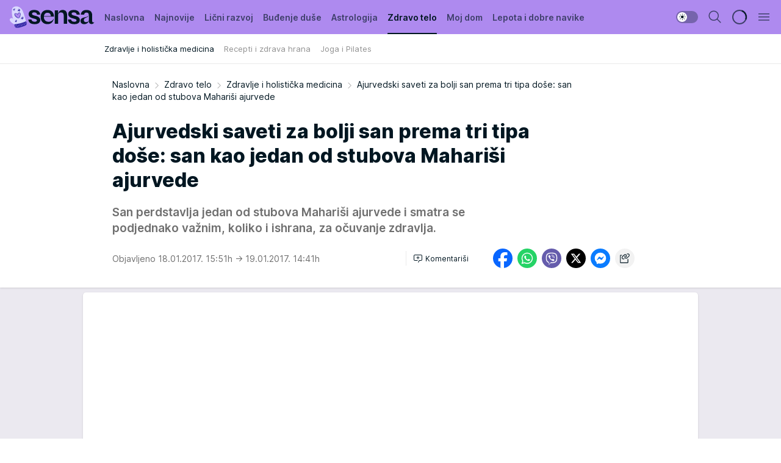

--- FILE ---
content_type: text/html; charset=utf-8
request_url: https://sensa.mondo.rs/zdravo-telo/zdravlje-i-holisticka-medicina/a9488/Ajurvedski-saveti-za-bolji-san-prema-tri-tipa-dose-san-kao-jedan-od-stubova-Maharisi-ajurvede.html
body_size: 36082
content:
<!DOCTYPE html><html  lang="sr"><head><meta charset="utf-8"><meta name="viewport" content="width=device-width, initial-scale=1"><script type="importmap">{"imports":{"#entry":"/_nuxt/entry.rU59UgZa.js"}}</script><script data-cfasync="false">(function(w,d,s,l,i){w[l]=w[l]||[];w[l].push({'gtm.start':
            new Date().getTime(),event:'gtm.js'});var f=d.getElementsByTagName(s)[0],
            j=d.createElement(s),dl=l!='dataLayer'?'&l='+l:'';j.async=true;j.src=
            'https://www.googletagmanager.com/gtm.js?id='+i+dl;f.parentNode.insertBefore(j,f);
            })(window,document,'script','dataLayer','GTM-KTJZ78Z');</script><script>'use strict';(function(b,t,q,h,c,e,f,r,u,a,v,w,m,k,n,p,l){l=(d,g)=>{m=new URLSearchParams(q.search);m.has(d)?g=m.get(d):b[h]&&b[h].hasOwnProperty(d)&&(g=b[h][d]);return isNaN(+g)?g:+g};l('pjnx',!1)||(b[h]=b[h]||{},b[c]=b[c]||{},b[c][e]=b[c][e]||[],k=d=>{a.b[d]=performance.now();a.b[f](d)},n=(d,g)=>{for(;0<d.length;)g[f](d.shift())},p=()=>{a.p=b[c][e][f];b[c][e][f]=a.s[f].bind(a.s)},a=b["__"+h]={t:l('pjfsto',3E3),m:l('pjfstom',2),s:[()=>{k("s");b[c].pubads().setTargeting('pjpel',a.b)}],f:d=>{a.p&&
                (k('f'+d),b[c][e][f]=a.p,a.p=!1,n(a.s,b[c][e]))},g:()=>{a.p&&p();k('g');a.r=setTimeout(()=>a.f('t'),a.t+a.b.g*a.m)}},b[c][e].shift&&(n(b[c][e],a.s),a.b=[],b[c][e][f](()=>a.g()),p(),k('v'+r)))})(window,document,location,'pubjelly','googletag','cmd','push',4);</script><script src="https://pubjelly.nxjmp.com/a/main/pubjelly.js?key=na" async onerror="__pubjelly.f('e')"></script><link rel="canonical" href="https://sensa.mondo.rs/zdravo-telo/zdravlje-i-holisticka-medicina/a9488/Ajurvedski-saveti-za-bolji-san-prema-tri-tipa-dose-san-kao-jedan-od-stubova-Maharisi-ajurvede.html"><script>var googletag = googletag || {}; googletag.cmd = googletag.cmd || [];</script><script src="https://securepubads.g.doubleclick.net/tag/js/gpt.js" async></script><title>Ajurvedski saveti za bolji san prema tri tipa doše: san kao jedan od stubova Mahariši ajurvede | Sensa</title><script async data-cfasync="false">window.googletag=window.googletag||{},window.googletag.cmd=window.googletag.cmd||[];var packs=window.localStorage.getItem("df_packs"),packsParsed=packs&&JSON.parse(packs)||[];try{var a=window.localStorage.getItem("df_packsx"),s=a&&JSON.parse(a)||[];s.length&&(packsParsed=packsParsed.concat(s),packsParsed=Array.from(new Set(packsParsed)));var r,e=window.localStorage.getItem("df_packsy"),t=(e&&JSON.parse(e)||[]).map(function(a){return a.id});t.length&&(packsParsed=packsParsed.concat(t),packsParsed=Array.from(new Set(packsParsed)))}catch(d){}var standardPacks=window.localStorage.getItem("df_sp"),standardPacksParsed=standardPacks&&JSON.parse(standardPacks)||[];try{var g=window.localStorage.getItem("df_spx"),c=g&&JSON.parse(g)||[];c.length&&(standardPacksParsed=standardPacksParsed.concat(c),standardPacksParsed=Array.from(new Set(standardPacksParsed)));var o,n=window.localStorage.getItem("df_spy"),p=(n&&JSON.parse(n)||[]).map(function(a){return a.id});p.length&&(standardPacksParsed=standardPacksParsed.concat(p),standardPacksParsed=Array.from(new Set(standardPacksParsed)))}catch(P){}var platforms=window.localStorage.getItem("df_pl"),platformsParsed=platforms&&(JSON.parse(platforms)||[]);if(platformsParsed&&platformsParsed.length)for(var i=0;i<platformsParsed.length;i++)1===platformsParsed[i]&&packsParsed?window.googletag.cmd.push(function(){window.googletag.pubads().setTargeting("defractal",packsParsed)}):2===platformsParsed[i]&&packsParsed&&packsParsed.length?(window.midasWidgetTargeting=window.midasWidgetTargeting||{},window.midasWidgetTargeting.targetings=window.midasWidgetTargeting.targetings||[],window.midasWidgetTargeting.targetings.push({defractal:packsParsed})):3===platformsParsed[i]&&standardPacksParsed&&standardPacksParsed.length&&window.googletag.cmd.push(function(){window.googletag.pubads().setTargeting("defractal_sp",standardPacksParsed)});</script><script src="https://cdn.mediaoutcast.com/player/1.15.0/js/mov-init.min.js" async></script><script src="https://cdn.krakenoptimize.com/setup/get/b2550281-1c97-4f7b-33a0-08d9d68e00ed" async body type="text/javascript" data-cfasync="false"></script><script src="https://cdn.defractal.com/scripts/defractal-4-00440014-2B80-4E8B-AEEE-D0E1B87BC4C5.js" async></script><link rel="stylesheet" href="/_nuxt/entry.DWtF8YQq.css" crossorigin><link rel="preload" as="font" href="https://static2sensa.mondo.rs/fonts/Inter.var.woff2" type="font/woff2" crossorigin><link rel="preload" as="font" href="https://static2sensa.mondo.rs/fonts/icomoon/icons.woff" type="font/woff" crossorigin><link rel="preload" as="image" href="https://static2sensa.mondo.rs/api/v3/images/592/1184/15915"><link rel="modulepreload" as="script" crossorigin href="/_nuxt/entry.rU59UgZa.js"><link rel="preload" as="fetch" fetchpriority="low" crossorigin="anonymous" href="/_nuxt/builds/meta/1acdfaa1-3746-4574-bb62-7885d96358fd.json"><script data-cfasync="false">window.gdprAppliesGlobally=true;(function(){function n(e){if(!window.frames[e]){if(document.body&&document.body.firstChild){var t=document.body;var r=document.createElement("iframe");r.style.display="none";r.name=e;r.title=e;t.insertBefore(r,t.firstChild)}else{setTimeout(function(){n(e)},5)}}}function e(r,a,o,s,c){function e(e,t,r,n){if(typeof r!=="function"){return}if(!window[a]){window[a]=[]}var i=false;if(c){i=c(e,n,r)}if(!i){window[a].push({command:e,version:t,callback:r,parameter:n})}}e.stub=true;e.stubVersion=2;function t(n){if(!window[r]||window[r].stub!==true){return}if(!n.data){return}var i=typeof n.data==="string";var e;try{e=i?JSON.parse(n.data):n.data}catch(t){return}if(e[o]){var a=e[o];window[r](a.command,a.version,function(e,t){var r={};r[s]={returnValue:e,success:t,callId:a.callId};n.source.postMessage(i?JSON.stringify(r):r,"*")},a.parameter)}}const smt=window[r];if(typeof smt!=="function"){window[r]=e;if(window.addEventListener){window.addEventListener("message",t,false)}else{window.attachEvent("onmessage",t)}}}e("__uspapi","__uspapiBuffer","__uspapiCall","__uspapiReturn");n("__uspapiLocator");e("__tcfapi","__tcfapiBuffer","__tcfapiCall","__tcfapiReturn");n("__tcfapiLocator");(function(e){var t=document.createElement("link");t.rel="preconnect";t.as="script";var r=document.createElement("link");r.rel="dns-prefetch";r.as="script";var n=document.createElement("link");n.rel="preload";n.as="script";var i=document.createElement("script");i.id="spcloader";i.type="text/javascript";i["async"]=true;i.charset="utf-8";var a="https://sdk.privacy-center.org/"+e+"/loader.js?target="+document.location.hostname;if(window.didomiConfig&&window.didomiConfig.user){var o=window.didomiConfig.user;var s=o.country;var c=o.region;if(s){a=a+"&country="+s;if(c){a=a+"&region="+c}}}t.href="https://sdk.privacy-center.org/";r.href="https://sdk.privacy-center.org/";n.href=a;i.src=a;var d=document.getElementsByTagName("script")[0];d.parentNode.insertBefore(t,d);d.parentNode.insertBefore(r,d);d.parentNode.insertBefore(n,d);d.parentNode.insertBefore(i,d)})("82d80c84-586b-4519-bdef-240ed8c7f096")})();</script><script data-cfasync="false">function scrollDistance(i,n=66){if(!i||"function"!=typeof i)return;let e,o,t,d;window.addEventListener("scroll",function(l){o||(o=window.pageYOffset),window.clearTimeout(e),e=setTimeout(function(){t=window.pageYOffset,i(d=t-o,o,t),o=null,t=null,d=null},n)},!1)}window.didomiOnReady=window.didomiOnReady||[],window.didomiOnReady.push(function(i){i.notice.isVisible()&&scrollDistance(function(n){parseInt(Math.abs(n),10)>198&&i.notice.isVisible()&&i.setUserAgreeToAll()});if(i.notice.isVisible() && window.innerWidth <= 768){document.body.classList.remove("didomi-popup-open","didomi-popup-open-ios")}if(i.notice.isVisible()){document.querySelector(".didomi-popup").addEventListener("click", e=>{console.log(e)})}});</script><script>window.pp_gemius_identifier = 'B3NLAmMytC2mdWQDwTBQs_VzLcAFEE7jSmM.aGTQMO7.W7';
                function gemius_pending(i) { window[i] = window[i] || function () { var x = window[i + '_pdata'] = window[i + '_pdata'] || []; x[x.length] = arguments; }; };
                gemius_pending('gemius_hit'); gemius_pending('gemius_event'); gemius_pending('gemius_init'); gemius_pending('pp_gemius_hit'); gemius_pending('pp_gemius_event'); gemius_pending('pp_gemius_init');
                (function (d, t) {
                    try {
                        var gt = d.createElement(t), s = d.getElementsByTagName(t)[0], l = 'http' + ((location.protocol == 'https:') ? 's' : ''); gt.setAttribute('async', 'async');
                        gt.setAttribute('defer', 'defer'); gt.src = l + '://gars.hit.gemius.pl/xgemius.js'; s.parentNode.insertBefore(gt, s);
                    } catch (e) { }
                })(document, 'script');</script><meta name="title" content="Ajurvedski saveti za bolji san prema tri tipa doše: san kao jedan od stubova Mahariši ajurvede"><meta hid="description" name="description" content="San perdstavlja jedan od stubova Mahariši ajurvede i smatra se podjednako važnim, koliko i ishrana, za očuvanje zdravlja."><meta hid="robots" property="robots" content="max-image-preview:large"><meta hid="og:type" property="og:type" content="website"><meta hid="og:title" property="og:title" content="Ajurvedski saveti za bolji san prema tri tipa doše: san kao jedan od stubova Mahariši ajurvede"><meta hid="og:description" property="og:description" content="San perdstavlja jedan od stubova Mahariši ajurvede i smatra se podjednako važnim, koliko i ishrana, za očuvanje zdravlja."><meta hid="og:image" property="og:image" content="https://static2sensa.mondo.rs/Picture/15915/jpeg/ajurvedski_saveti_za_bolji_san_prema_tri_tipa_dose_san_kao_jedan_od_stubova_maharisi_ajurvede_1.jpg"><meta hid="og:url" property="og:url" content="https://sensa.mondo.rs/zdravo-telo/zdravlje-i-holisticka-medicina/a9488/Ajurvedski-saveti-za-bolji-san-prema-tri-tipa-dose-san-kao-jedan-od-stubova-Maharisi-ajurvede.html"><meta hid="twitter:card" name="twitter:card" content="summary_large_image"><meta hid="twitter:title" name="twitter:title" content="Ajurvedski saveti za bolji san prema tri tipa doše: san kao jedan od stubova Mahariši ajurvede"><meta hid="twitter:description" name="twitter:description" content="Sensa 2023"><meta hid="twitter:image" name="twitter:image" content="https://static2sensa.mondo.rs/Picture/15915/jpeg/ajurvedski_saveti_za_bolji_san_prema_tri_tipa_dose_san_kao_jedan_od_stubova_maharisi_ajurvede_1.jpg"><meta hid="twitter.url" name="twitter.url" content="https://sensa.mondo.rs/zdravo-telo/zdravlje-i-holisticka-medicina/a9488/Ajurvedski-saveti-za-bolji-san-prema-tri-tipa-dose-san-kao-jedan-od-stubova-Maharisi-ajurvede.html"><link rel="icon" type="image/svg+xml" href="/favicons/sensa/icon.svg" sizes="any"><link rel="icon" type="image/png" href="/favicons/sensa/favicon-32x32.png" sizes="32x32"><link rel="icon" type="image/png" href="/favicons/sensa/favicon-128x128.png" sizes="128x128"><link rel="apple-touch-icon" type="image/png" href="/favicons/sensa/favicon-180x180.png" sizes="180x180"><link rel="icon" type="image/png" href="/favicons/sensa/favicon-192x192.png" sizes="192x192"><link rel="icon" type="image/png" href="/favicons/sensa/favicon-512x512.png" sizes="512x512"><link rel="alternate" hreflang="sr" href="https://sensa.mondo.rs/zdravo-telo/zdravlje-i-holisticka-medicina/a9488/Ajurvedski-saveti-za-bolji-san-prema-tri-tipa-dose-san-kao-jedan-od-stubova-Maharisi-ajurvede.html"><link rel="alternate" type="application/rss+xml" title="RSS feed for Naslovna" href="https://sensa.mondo.rs/rss/1/Naslovna"><link rel="alternate" type="application/rss+xml" title="RSS feed for Lični razvoj" href="https://sensa.mondo.rs/rss/20/licni-razvoj"><link rel="alternate" type="application/rss+xml" title="RSS feed for Buđenje duše" href="https://sensa.mondo.rs/rss/21/budjenje-duse"><link rel="alternate" type="application/rss+xml" title="RSS feed for Astrologija" href="https://sensa.mondo.rs/rss/39/astrologija"><link rel="alternate" type="application/rss+xml" title="RSS feed for Zdravo telo" href="https://sensa.mondo.rs/rss/22/zdravo-telo"><link rel="alternate" type="application/rss+xml" title="RSS feed for Moj dom" href="https://sensa.mondo.rs/rss/38/moj-dom"><link rel="alternate" type="application/rss+xml" title="RSS feed for Lepota i dobre navike" href="https://sensa.mondo.rs/rss/24/lepota-dobre-navike"><script type="application/ld+json">{
  "@context": "https://schema.org",
  "@graph": [
    {
      "@type": "NewsMediaOrganization",
      "@id": "https://sensa.mondo.rs/#publisher",
      "name": "Sensa.rs",
      "url": "https://sensa.mondo.rs/",
      "sameAs": [
        "https://www.facebook.com/lovesensamagazin/",
        "https://www.instagram.com/sensa_magazin/",
        "https://www.youtube.com/channel/UCAmEWTZwOWKDSJ9tT1Ar8YA"
      ],
      "logo": {
        "@type": "ImageObject",
        "@id": "https://sensa.mondo.rs/#/schema/image/sensars-logo",
        "url": "https://staticsensa.mondo.rs/Picture/21/png/sensa-logo",
        "width": 220,
        "height": 34,
        "caption": "Sensa.rs Logo"
      },
      "image": {
        "@id": "https://sensa.mondo.rs/#/schema/image/sensars-logo"
      }
    },
    {
      "@type": "WebSite",
      "@id": "https://sensa.mondo.rs/#/schema/website/sensars",
      "url": "https://sensa.mondo.rs",
      "name": "Sensa.rs",
      "publisher": {
        "@id": "https://sensa.mondo.rs/#publisher"
      },
      "potentialAction": {
        "@type": "SearchAction",
        "target": "https://sensa.mondo.rs/search/1/1?q={search_term_string}",
        "query-input": "required name=search_term_string"
      }
    },
    {
      "@type": "WebPage",
      "@id": "https://sensa.mondo.rs/zdravo-telo/zdravlje-i-holisticka-medicina/a9488/Ajurvedski-saveti-za-bolji-san-prema-tri-tipa-dose-san-kao-jedan-od-stubova-Maharisi-ajurvede.html",
      "url": "https://sensa.mondo.rs/zdravo-telo/zdravlje-i-holisticka-medicina/a9488/Ajurvedski-saveti-za-bolji-san-prema-tri-tipa-dose-san-kao-jedan-od-stubova-Maharisi-ajurvede.html",
      "inLanguage": "sr-Latn",
      "breadcrumb": {
        "@id": "https://sensa.mondo.rs/zdravo-telo/zdravlje-i-holisticka-medicina/a9488/Ajurvedski-saveti-za-bolji-san-prema-tri-tipa-dose-san-kao-jedan-od-stubova-Maharisi-ajurvede.html#/schema/breadcrumb/a9488"
      },
      "name": "Ajurvedski saveti za bolji san prema tri tipa doše: san kao jedan od stubova Mahariši ajurvede | Zdravo telo | Zdravlje i holistička medicina",
      "isPartOf": {
        "@id": "https://sensa.mondo.rs/#/schema/website/sensars"
      },
      "datePublished": "2017-01-18T15:51:17+01:00",
      "dateModified": "2017-01-19T14:41:37+01:00",
      "description": "San perdstavlja jedan od stubova Mahariši ajurvede i smatra se podjednako važnim, koliko i ishrana, za očuvanje zdravlja."
    },
    {
      "@type": [
        "Article",
        "NewsArticle"
      ],
      "@id": "https://sensa.mondo.rs/zdravo-telo/zdravlje-i-holisticka-medicina/a9488/Ajurvedski-saveti-za-bolji-san-prema-tri-tipa-dose-san-kao-jedan-od-stubova-Maharisi-ajurvede.html#/schema/article/a9488",
      "headline": "Ajurvedski saveti za bolji san prema tri tipa doše: san kao jedan od stubova Mahariši ajurvede",
      "description": "San perdstavlja jedan od stubova Mahariši ajurvede i smatra se podjednako važnim, koliko i ishrana, za očuvanje zdravlja.",
      "isPartOf": {
        "@id": "https://sensa.mondo.rs/zdravo-telo/zdravlje-i-holisticka-medicina/a9488/Ajurvedski-saveti-za-bolji-san-prema-tri-tipa-dose-san-kao-jedan-od-stubova-Maharisi-ajurvede.html"
      },
      "mainEntityOfPage": {
        "@id": "https://sensa.mondo.rs/zdravo-telo/zdravlje-i-holisticka-medicina/a9488/Ajurvedski-saveti-za-bolji-san-prema-tri-tipa-dose-san-kao-jedan-od-stubova-Maharisi-ajurvede.html"
      },
      "datePublished": "2017-01-18T15:51:17+01:00",
      "dateModified": "2017-01-19T14:41:37+01:00",
      "image": [
        {
          "@context": "http://schema.org",
          "@type": "ImageObject",
          "width": 1200,
          "height": 675,
          "description": "Ajurvedski saveti za bolji san prema tri tipa doše: san kao jedan od stubova Mahariši ajurvede",
          "url": "https://static2sensa.mondo.rs/Picture/15915/jpeg/ajurvedski_saveti_za_bolji_san_prema_tri_tipa_dose_san_kao_jedan_od_stubova_maharisi_ajurvede_1.jpg"
        },
        {
          "@context": "http://schema.org",
          "@type": "ImageObject",
          "width": 1200,
          "height": 1200,
          "description": "Ajurvedski saveti za bolji san prema tri tipa doše: san kao jedan od stubova Mahariši ajurvede",
          "url": "https://static2sensa.mondo.rs/MediumImage/15915/jpeg/ajurvedski_saveti_za_bolji_san_prema_tri_tipa_dose_san_kao_jedan_od_stubova_maharisi_ajurvede_1.jpg"
        },
        {
          "@context": "http://schema.org",
          "@type": "ImageObject",
          "width": 1200,
          "height": 900,
          "description": "Ajurvedski saveti za bolji san prema tri tipa doše: san kao jedan od stubova Mahariši ajurvede",
          "url": "https://static2sensa.mondo.rs/Thumbnail/15915/jpeg/ajurvedski_saveti_za_bolji_san_prema_tri_tipa_dose_san_kao_jedan_od_stubova_maharisi_ajurvede_1.jpg"
        }
      ],
      "keywords": [
        "saveti",
        "san",
        "ajurveda",
        "vata",
        "pitta",
        "mahariši ajurveda",
        "kapha",
        "doša"
      ],
      "author": [
        {
          "@type": "Person",
          "url": "https://sensa.mondo.rs/journalist599/Lena-Sudar",
          "name": "Lena Sudar"
        }
      ],
      "publisher": {
        "@id": "https://sensa.mondo.rs/#publisher"
      },
      "isAccessibleForFree": "True"
    },
    {
      "@type": "BreadcrumbList",
      "@id": "https://sensa.mondo.rs/zdravo-telo/zdravlje-i-holisticka-medicina/a9488/Ajurvedski-saveti-za-bolji-san-prema-tri-tipa-dose-san-kao-jedan-od-stubova-Maharisi-ajurvede.html#/schema/breadcrumb/a9488",
      "itemListElement": [
        {
          "@type": "ListItem",
          "position": 1,
          "item": {
            "@type": "WebPage",
            "@id": "https://sensa.mondo.rs/zdravo-telo",
            "url": "https://sensa.mondo.rs/zdravo-telo",
            "name": "Zdravo telo"
          }
        },
        {
          "@type": "ListItem",
          "position": 2,
          "item": {
            "@type": "WebPage",
            "@id": "https://sensa.mondo.rs/zdravo-telo/zdravlje-i-holisticka-medicina",
            "url": "https://sensa.mondo.rs/zdravo-telo/zdravlje-i-holisticka-medicina",
            "name": "Zdravlje i holistička medicina"
          }
        },
        {
          "@type": "ListItem",
          "position": 3,
          "item": {
            "@id": "https://sensa.mondo.rs/zdravo-telo/zdravlje-i-holisticka-medicina/a9488/Ajurvedski-saveti-za-bolji-san-prema-tri-tipa-dose-san-kao-jedan-od-stubova-Maharisi-ajurvede.html",
            "name": "Ajurvedski saveti za bolji san prema tri tipa doše: san kao jedan od stubova Mahariši ajurvede | Zdravo telo | Zdravlje i holistička medicina"
          }
        }
      ]
    }
  ]
}</script><script type="module" src="/_nuxt/entry.rU59UgZa.js" crossorigin></script></head><body><div id="__nuxt"><div><div class="main is-occasion-christmas light sensa page-has-submenu" style=""><!----><header class="header has-submenu"><div class="container"><div class="header__content_wrap"><div class="header__content"><div class="header-logo"><a href="/" class="" title="Sensa"><div class="header-logo__wrap"><svg class="logo-dimensions header-logo__image"><use xlink:href="/img/logo/sensa-christmas.svg?v=28112025#logo-light"></use></svg><span class="header-logo__span">Sensa</span></div></a></div><nav class="header-navigation"><div class="header-navigation__wrap"><ul class="header-navigation__list"><!--[--><li class="js_item_1 header-navigation__list-item"><a href="/" class="has-no-background"><span style=""><!----><span>Naslovna</span></span></a><!----></li><li class="js_item_61 header-navigation__list-item"><a href="/najnovije" class="has-no-background"><span style=""><!----><span>Najnovije</span></span></a><!----></li><li class="js_item_20 header-navigation__list-item"><a href="/licni-razvoj" class="has-no-background"><span style=""><!----><span>Lični razvoj</span></span></a><!----></li><li class="js_item_21 header-navigation__list-item"><a href="/budjenje-duse" class="has-no-background"><span style=""><!----><span>Buđenje duše</span></span></a><!----></li><li class="js_item_39 header-navigation__list-item"><a href="/astrologija" class="has-no-background"><span style=""><!----><span>Astrologija</span></span></a><!----></li><li class="js_item_22 is-active header-navigation__list-item"><a href="/zdravo-telo" class="has-no-background"><span style=""><!----><span>Zdravo telo</span></span></a><nav class="header__subnavigation isArticle"><div class="header-subnavigation__wrap"><ul class="header-subnavigation__list"><!--[--><li class="is-active js_item_32 header-subnavigation__list-item"><a href="/zdravo-telo/zdravlje-i-holisticka-medicina" class="has-no-background"><span style=""><!----><span>Zdravlje i holistička medicina</span></span></a><!----></li><li class="js_item_33 header-subnavigation__list-item"><a href="/zdravo-telo/recepti-zdrava-hrana" class="has-no-background"><span style=""><!----><span>Recepti i zdrava hrana</span></span></a><!----></li><li class="js_item_34 header-subnavigation__list-item"><a href="/zdravo-telo/joga-i-pilates" class="has-no-background"><span style=""><!----><span>Joga i Pilates</span></span></a><!----></li><!--]--></ul><span class="is-hidden header-navigation__list-item is-view-more"><span class="">Još</span> <i class="icon-overflow-menu--vertical view-more-icon" aria-hidden="true"></i><ul class="is-hidden header-subnavigation__children"><!--[--><!--]--></ul></span></div></nav></li><li class="js_item_38 header-navigation__list-item"><a href="/moj-dom" class="has-no-background"><span style=""><!----><span>Moj dom</span></span></a><!----></li><li class="js_item_24 header-navigation__list-item"><a href="/lepota-dobre-navike" class="has-no-background"><span style=""><!----><span>Lepota i dobre navike</span></span></a><!----></li><!--]--></ul></div><span class="is-hidden header-navigation__list-item is-view-more">Još <i class="icon-overflow-menu--vertical view-more-icon" aria-hidden="true"></i><ul class="is-hidden header-subnavigation__children"><!--[--><!--]--></ul></span><!--[--><!--]--></nav><div class="header-extra"><div class="theme-toggle theme-toggle--light"><div class="icon-wrap icon-wrap_light"><i class="icon icon-light--filled" aria-hidden="true"></i></div><div class="icon-wrap icon-wrap_asleep"><i class="icon icon-asleep--filled" aria-hidden="true"></i></div></div><div class="header-extra__icon"><i class="icon-search" aria-hidden="true"></i><div class="header-search"><div class="header-search-wrap"><form><input type="text" class="input" placeholder=" Pretraži Sensu"><!----></form><div class="header-search__close"><i aria-hidden="true" class="icon icon-close"></i></div></div></div></div><div class="header-extra__icon" style="display:none;"><i class="icon-headphones-custom" aria-hidden="true"></i></div><!--[--><div class="header-extra__icon isSpinner"><div class="spinner" data-v-eba6742f></div></div><!--]--><div class="header-extra__icon" style="display:none;"><i class="icon-notification" aria-hidden="true"></i></div><div class="header-extra__icon header-extra__menu"><i class="icon-menu" aria-hidden="true"></i></div><div class="navigation-drawer" style="right:-100%;"><div class="navigation-drawer__header"><div class="navigation-drawer__logo"><svg class="navigation-drawer__logo_image"><use xlink:href="/img/logo/sensa-christmas.svg?v=28112025#logo-drawer-light"></use></svg></div><div class="navigation-drawer__close"><i class="icon-close" aria-hidden="true"></i></div></div><div class="navigation-drawer__tabs"><span class="is-active">Kategorije</span><span class="">Ostalo</span></div><!----><div class="navigation-drawer__footer"><ul class="social-menu__list"><!--[--><li class="social-menu__list-item"><a href="https://www.facebook.com/lovesensamagazin/" target="_blank" rel="noopener" aria-label="Facebook"><i class="icon-logo--facebook social-menu__list-icon" aria-hidden="true"></i></a></li><li class="social-menu__list-item"><a href="https://twitter.com/SensaLove" target="_blank" rel="noopener" aria-label="Twitter"><i class="icon-logo--twitter social-menu__list-icon" aria-hidden="true"></i></a></li><li class="social-menu__list-item"><a href="https://www.instagram.com/sensa_magazin/" target="_blank" rel="noopener" aria-label="Instagram"><i class="icon-logo--instagram social-menu__list-icon" aria-hidden="true"></i></a></li><li class="social-menu__list-item"><a href="https://sensa.mondo.rs/rss-feed" target="_blank" rel="noopener" aria-label="RSS"><i class="icon-logo--rss social-menu__list-icon" aria-hidden="true"></i></a></li><!--]--></ul></div></div></div></div></div></div></header><!--[--><!--]--><div class="generic-page" data-v-b527da3b><div class="main-container wallpaper-helper" data-v-b527da3b data-v-fdf9347c><!--[--><!----><!--[--><div class="wallpaper-wrapper" data-v-fdf9347c><div class="container"><div id="wallpaper-left" class="wallpaper-left wallpaper-watch"></div><div id="wallpaper-right" class="wallpaper-right wallpaper-watch"></div></div></div><div class="main_wrapper" data-v-fdf9347c><div class="container" data-v-fdf9347c><div id="wallpaper-top" class="wallpaper-top"></div></div><div class="article-header" data-v-fdf9347c data-v-86095f06><div class="article-header-wrap" data-v-86095f06><div class="article-header-container" data-v-86095f06><div class="breadcrumbs-wrap" data-v-86095f06 data-v-77f0710d><div class="breadcrumbs" data-v-77f0710d><a href="/" class="breadcrumbs-link" data-v-77f0710d>Naslovna</a><!--[--><div class="breadcrumbs-icon-container" data-v-77f0710d><i class="icon-chevron--right" aria-hidden="true" data-v-77f0710d></i><a href="/zdravo-telo" class="breadcrumbs-link" data-v-77f0710d>Zdravo telo</a></div><div class="breadcrumbs-icon-container" data-v-77f0710d><i class="icon-chevron--right" aria-hidden="true" data-v-77f0710d></i><a href="/zdravo-telo/zdravlje-i-holisticka-medicina" class="breadcrumbs-link" data-v-77f0710d>Zdravlje i holistička medicina</a></div><div class="breadcrumbs-icon-container" data-v-77f0710d><i class="icon-chevron--right" aria-hidden="true" data-v-77f0710d></i><span class="breadcrumbs-title" data-v-77f0710d>Ajurvedski saveti za bolji san prema tri tipa doše: san kao jedan od stubova Mahariši ajurvede</span></div><!--]--></div></div><div class="article-header-labels" data-v-86095f06 data-v-4f4997d9><!----><!----><!----><!----><!----></div><h1 class="article-header-title" data-v-86095f06>Ajurvedski saveti za bolji san prema tri tipa doše: san kao jedan od stubova Mahariši ajurvede</h1><strong class="article-header-lead" data-v-86095f06>San perdstavlja jedan od stubova Mahariši ajurvede i smatra se podjednako važnim, koliko i ishrana, za očuvanje zdravlja.</strong><!----><!----><div class="article-header-author-share" data-v-86095f06><div class="article-header-author-comments" data-v-86095f06><div class="article-header-author-date" data-v-86095f06><!----><div class="article-header-date" datetime="2017-01-18T15:51:17" data-v-86095f06><time class="article-header-date-published" data-v-86095f06>Objavljeno 18.01.2017. 15:51h  </time><time class="article-header-date-edited" datetime="2017-01-19T14:41:37" data-v-86095f06> → 19.01.2017. 14:41h</time></div></div><div class="article-engagement-bar" data-v-86095f06 data-v-c0f3996a><div class="card-engagement-bar card-engagement-bar-wrap" data-v-c0f3996a><div class="card-engagement-bar__left"><!----><!----><!----><div role="button" class="btn"><!--[--><i class="icon-add-comment"></i><span class="text-add-comment">Komentariši</span><!--]--></div></div><!----></div></div></div><div class="article-exposed-share" data-v-86095f06 data-v-5d9026f4><div class="tooltip-box card-share-wrap" data-v-5d9026f4 data-v-2f96c82c><!--[--><!--[--><a role="button" class="tooltip-box__item facebook" data-v-2f96c82c><svg viewBox="0 0 32 32" class="icon facebook" data-v-2f96c82c><use xlink:href="/img/sprite-shares-02042025.svg#facebook-sign" data-v-2f96c82c></use></svg></a><!--]--><!--[--><a role="button" class="tooltip-box__item whatsapp" data-v-2f96c82c><svg viewBox="0 0 24 24" class="icon whatsapp" data-v-2f96c82c><use xlink:href="/img/sprite-shares-02042025.svg#whatsapp" data-v-2f96c82c></use></svg></a><!--]--><!--[--><a role="button" class="tooltip-box__item viber" data-v-2f96c82c><svg viewBox="0 0 24 24" class="icon viber" data-v-2f96c82c><use xlink:href="/img/sprite-shares-02042025.svg#viber" data-v-2f96c82c></use></svg></a><!--]--><!--[--><a role="button" class="tooltip-box__item twitter" data-v-2f96c82c><svg viewBox="0 0 24 24" class="icon twitter" data-v-2f96c82c><use xlink:href="/img/sprite-shares-02042025.svg#twitter" data-v-2f96c82c></use></svg></a><!--]--><!--[--><a role="button" class="tooltip-box__item messenger" data-v-2f96c82c><svg viewBox="0 0 24 24" class="icon messenger" data-v-2f96c82c><use xlink:href="/img/sprite-shares-02042025.svg#messenger" data-v-2f96c82c></use></svg></a><!--]--><!--]--><a role="button" class="tooltip-box__item copy-link" data-v-2f96c82c><svg viewBox="0 0 24 24" class="icon copy-link" data-v-2f96c82c><use xlink:href="/img/sprite-shares-02042025.svg#copy--link-adapted" data-v-2f96c82c></use></svg></a></div></div></div></div></div></div><div class="container" data-v-fdf9347c><!--[--><!--[--><!----><!--]--><!--[--><div class="container placeholder250px gptArticleTop" data-v-fdf9347c><div class="gpt-ad-banner"><div position="0" lazy="false"></div></div></div><!--]--><!--[--><div class="article-main" data-v-fdf9347c><div class="is-main article-content with-sidebar" data-v-1df6af20><div class="full-width" data-v-1df6af20><div class="sticky-scroll-container isSticky" data-v-1df6af20><!--[--><!--[--><div class="generic-component" data-v-1df6af20 data-v-a6cdc878><article class="" data-v-a6cdc878><div class="article-big-image" is-storytelling="false" data-v-896fd29b><figure class="big-image-container" data-v-896fd29b><div class="card-image-container" style="" data-v-896fd29b data-v-ecf0a92a><picture class="" data-v-ecf0a92a><!--[--><source media="(max-width: 1023px)" srcset="https://static2sensa.mondo.rs/api/v3/images/960/1920/15915,
https://static2sensa.mondo.rs/api/v3/images/960/1920/15915 1.5x" data-v-ecf0a92a><source media="(min-width: 1024px)" srcset="https://static2sensa.mondo.rs/api/v3/images/960/1920/15915" data-v-ecf0a92a><!--]--><img src="https://static2sensa.mondo.rs/api/v3/images/960/1920/15915" srcset="https://static2sensa.mondo.rs/api/v3/images/960/1920/15915,
https://static2sensa.mondo.rs/api/v3/images/960/1920/15915 1.5x" alt="" class="" style="" data-v-ecf0a92a></picture></div><figcaption class="big-image-source" data-v-896fd29b><span class="big-image-source-desc" data-v-896fd29b>ajurvedski_saveti_za_bolji_san_prema_tri_tipa_dose_san_kao_jedan_od_stubova_maharisi_ajurvede_1&ensp;</span><span class="big-image-source-copy" data-v-896fd29b>Foto:&nbsp;Shutterstock</span></figcaption></figure></div><!----><div class="article-body"><!----><!----><!--[--><!--[--><div class="article-rte" document-template="NewsArticle"> <p><strong>Spavanje</strong> je vreme kada je telo u stanju da se oporavi i isceli. Um i emocije se takođe balansiraju pomoću sna.</p> </div><!----><!--]--><!--[--><div class="article-ad inText-banner-wrapper" document-template="NewsArticle"><!--[--><div class="container placeholder250px"><div class="gpt-ad-banner"><div position="1" lazy="false"></div></div></div><!--]--><!----></div><!----><!--]--><!--[--><div class="article-rte paragrafNumber_2" document-template="NewsArticle"> <p>Prema <strong>Mahariši Ajurvedi </strong><strong>p</strong>ostoji tri glavna tipa kod disbalansa sna i ovi disbalansi se javljalju kod <strong>Vata, Pitta ili Kapha doše</strong>.</p> </div><!----><!--]--><!--[--><div class="article-ad" document-template="NewsArticle"><!----><div class="midas-intext"><div id="midasWidget__11609"></div></div></div><!----><!--]--><!--[--><div class="article-rte paragrafNumber_3" document-template="NewsArticle"> <p><strong>Poremećaj sna Vata doše</strong> nastaje usled slabe koordinacije između dhi, dhriti i smriti (učenja, koncentracije i memorije).  Ukoliko pokušavate da zaspite a vaš um razmišlja o događajima iz proteklog dana dok reprodukujete sva osećanja i emocije, skoro je sigurno da se nećete prikladno odmoriti i naspavati. Ili nećete moći da zaspite, ili ćete imati lak san tokom kog se uopšte nećete odmoriti i probudićete se umorni.</p> </div><!----><!--]--><!--[--><div class="article-rte" document-template="NewsArticle"> <p><a href="/clanci/holisticke-terapije/slavni-guru-dipak-copra-otkriva-nerv-vagus-koji-upravlja-psihickim-zdravljem-mozemo-aktivirati-ovim-jednostavnim-tehinkama" target="_blank"><strong><em>Slavni guru Dipak Čopra otkriva: nerv vagus koji upravlja psihičkim zdravljem možemo aktivirati ovim jednostavnim tehinkama</em></strong></a></p> </div><!----><!--]--><!--[--><div class="article-rte" document-template="NewsArticle"> <p><strong>Poremećaj sna Pitta doše</strong> nastaje kada nemate problem da zaspite ali se probudite u "sitne sate"  i više ne možete da povratite san. Ljudi koji proživljavaju emocionalnu traumu i ljudi sa disbalansom Pitta-e, skloni su ovoj vrsti poremećaja spavanja.</p> </div><!----><!--]--><!--[--><div class="article-rte" document-template="NewsArticle"> <p><strong>Poremećaj sna Kapha doše </strong>pojavljuje se kada osoba spava dugo i dubokim snom, ali se oseća isrpljeno nakon buđenja. U gorim slučajevima, osećaj letargije i tuposti se nastavlja tokom celog dana.</p> </div><!----><!--]--><!--[--><div class="article-rte" document-template="NewsArticle"> <p><iframe frameborder="0" height="466" scrolling="no" src="https://www.facebook.com/plugins/post.php?href=https%3A%2F%2Fwww.facebook.com%2Flovesensa.rs%2Fposts%2F10155030817191392&width=620" style="border:none;overflow:hidden" width="620"></iframe></p> </div><!----><!--]--><!--[--><div class="article-rte" document-template="NewsArticle"> <p><strong>Saveti za poremećaj spavanja Vata doše</strong></p> </div><!----><!--]--><!--[--><div class="article-rte" document-template="NewsArticle"> <p>Pre odlaska u krevet:</p> </div><!----><!--]--><!--[--><div class="article-rte" document-template="NewsArticle"> <ul><li>Izbegavajte suviše stimulacije tokom večeri.</li><li>Utrljajte mirišljavo ulje za masažu na šake i stopala. </li><li>Pijte čaj od lavande i matičnjaka. Ova kombinacija pomoći će vam da smirite um i emocije. </li><li>Otpustite napetost u telu. Pomoći će vam da izgradite osećaj potpunog opuštanja pre odlaska na spavanje. </li><li>Zaboravite na probleme. Vreme spavanja nije predvišeno za rešavanje problema.</li><li>Nakapajte par kapi eteričnog ulja lavande, kamilice ili mandarine na koren šake.</li></ul> </div><!----><!--]--><!--[--><div class="article-rte" document-template="NewsArticle"> <p><a href="/clanci/meditacija-i-relaksacija/9-alternativnih-nacina-da-meditirate-novi-pristup-meditaciji" target="_blank"><strong><em>9 alternativnih načina da meditirate: novi pristup meditaciji</em></strong></a></p> </div><!----><!--]--><!--[--><div class="article-rte" document-template="NewsArticle"> <p>Tokom dana:</p> </div><!----><!--]--><!--[--><div class="article-rte" document-template="NewsArticle"> <ul><li>Jedite hranu koja balansira Vata došu. Koristite namirnice koje su masne, zagrejavajuće i teške, kao suprotnost suvoći, lakoći i hladnoći vata doše. Jedite kiselo, slano i slatko.</li><li>Napravite raspored u toku dana u kom ćete imati tri topla, kuvana obroka, tako da najobimniji obrok bude u podne. </li><li>Večera neka vam bude pre 19 časova kako bi organizam imao dovoljno vremena na raspolaganju za varenje hrane, pre odlaska u krevet.</li><li>Odlazak na spavanje trebalo bi da bude oko 22 časa, poželjno je i u 21:30 časova jer će vam pomoći da utonete u san na vreme.</li><li>Ukolike se suočavate sa emotivnim problemima i mentalnim stresom možete upotrebiti tablete kantariona na biljnoj bazi. Pomoći će vam da se smirite i regulišete svoj san.</li></ul> </div><!----><!--]--><!--[--><div class="article-rte" document-template="NewsArticle"> <p><strong>Saveti za poremećaj spavanja Pitta doše</strong></p> </div><!----><!--]--><!--[--><div class="article-rte" document-template="NewsArticle"> <p>Pre odlaska u krevet:</p> </div><!----><!--]--><!--[--><div class="article-rte" document-template="NewsArticle"> <ul><li>Popijte čaj od nane i matičnjaka. Pomoći će vam da se umirite i ponovo zaspite nakon ranog buđenja. </li><li>Neka vam soba bude hladna tokom spavanja. Odškrinite malo prozor ili jednostavno smanjite grejanje u prostoriji. Istraživanja su pokazala da ljudi čvršće spavaju u hladnijim prostorijama.</li></ul> </div><!----><!--]--><!--[--><div class="article-rte" document-template="NewsArticle"> <p><DocElement type="DocumentPageBreak" version="2" name="Content" id="0" isSearchable="FALSE" hasFormatting="TRUE" binary="FALSE" property-string="" storage="">PageBreak</DocElement></p> </div><!----><!--]--><!--[--><div class="article-rte" document-template="NewsArticle"> <p><DocElement type="Image" version="2" name="Content" id="0" isSearchable="FALSE" hasFormatting="TRUE" binary="FALSE" property-string="" storage=""><cmf:Image id="15916" name="Image" showSource="True" showDescription="True" dataOpenHrefInNewTab="" dataImageAlign=""><Description></Description><AltTag></AltTag><Href></Href></cmf:Image></DocElement></p> </div><!----><!--]--><!--[--><div class="article-rte" document-template="NewsArticle"> <h2>Kapha doša tipovi treba da izbegavaju slatkiše</h2> </div><!----><!--]--><!--[--><div class="article-rte" document-template="NewsArticle"> <p>Ukoliko vam je soba previše topla i natrpana veća je verovatnoća da ćete se buditi tokom noći.</p> </div><!----><!--]--><!--[--><div class="article-rte" document-template="NewsArticle"> <ul><li>Koristite slatka eterična ulja za smirenje kao što su ulja : sandalovine, lavande, ruže, mente, jasmina... </li><li>Takođe, rashlađujte telo time što ćete da pijete više vode.</li></ul> </div><!----><!--]--><!--[--><div class="article-rte" document-template="NewsArticle"> <p>Tokom dana:</p> </div><!----><!--]--><!--[--><div class="article-rte" document-template="NewsArticle"> <ul><li>Jedite više slatkog i sočnog voća i hranu koja odgovara Pitta doši. Hrana sa slatkim, gorkim i blagim ukusima, kao i hladna pića pogoduju ovom tipu doše. </li><li>Iako ajurveda preporučuje kuvanu hranu, osobama sa Pitta došom najviše pogoduje sirova hrana pa su stoga sveži sokovi od voća i povrća, kao i salate, odličan izbor.</li><li>Ukoliko kasno popodne osetite glad, popijte šolju mlakog mleka jer melčni proizvodi uravnotežavaju Pitta došu. </li><li>Za ljude sa Pitta došom jedna od najbitnih stvari za kvalitetan san je da zaspe pre 22 časa. </li><li>Potrebno je da sebi priuštite obilnu večeru kako ne biste osećali glad pre spavanja.</li><li>Ostali saveti za kvalitetan život ljudi sa Pitta došom podrazumeva tri obroka dnevno, svaki dan u isto vreme, sa glavnim oborkom u podne. Preskakanje ili odlaganje obroka mogu da upropaste kondiciju Pitta tipova ljudi. </li><li>Izbegavajte previše zagrevanja i znojenja tokom fizičkih vežbi i izbegavajte vežbanje po suncu. Izaberite "rashlađujuće sportove" kao što su plivanje, skijanje, planinarenje itd. u haldovini, ili možda čak šetnje po mesečini.</li></ul> </div><!----><!--]--><!--[--><div class="article-rte" document-template="NewsArticle"> <p><span style="font-size: 13px;"><a href="/clanci/holisticke-terapije/ajurvedski-tipovi-vata-kapha-i-pitta-karakteristike-i-slabosti-dosa" target="_blank"><strong><em>Ajurvedski tipovi Vata, Kapha i Pitta: karakteristike i slabosti doša</em></strong></a><br /></span></p> </div><!----><!--]--><!--[--><div class="article-rte" document-template="NewsArticle"> <ul></ul> </div><!----><!--]--><!--[--><div class="article-rte" document-template="NewsArticle"> <p><strong>Saveti za poremećaj spavanja Kapha doše</strong></p> </div><!----><!--]--><!--[--><div class="article-rte" document-template="NewsArticle"> <ul><li>Ustajte pre 6 časova ujutru .</li><li>Postepeno smanjujte konzumaciju kafe. Umesto toga pijte čaj ili zeleni čaj.</li><li>Jedite hranu koja pogoduje Kapha doši. Ovakva ishrana podrazumeva izbegavanje dezerta, naročito jakih slatkiša kao što je sladoled. </li><li>Sledite savete za ljude sa Kapha došom. Jake fizičke vežbe i aktivnost su od velike važnosti za balansiranje Kapha tipova. Najbolje vreme za vežbu je tokom Kapha perioda u toku dana (od 6 do 10 ujutru). </li><li>Dišite duboko i lagano tokom vežbanja ali i tokom celog dana.</li><li>Pijte čaj. To će vam pomoći da pokrenete celokupan sistem. </li><li>Takođe je bitno da se fizički osećate prijatno. Soba bi trebalo da bude zamračena ili mračna. Ugodna posteljina i pidžama takođe su poželjni a možete da isprobate i organski pamuk.</li></ul> </div><!----><!--]--><!--[--><div class="article-rte" document-template="NewsArticle"> <p><DocElement type="Image" version="2" name="Content" id="0" isSearchable="FALSE" hasFormatting="TRUE" binary="FALSE" property-string="" storage=""><cmf:Image id="15917" name="Image" showSource="True" showDescription="True" dataOpenHrefInNewTab="" dataImageAlign=""><Description></Description><AltTag></AltTag><Href></Href></cmf:Image></DocElement></p> </div><!----><!--]--><!--[--><div class="article-rte" document-template="NewsArticle"> <p><strong><em>Izvor: <a href="/" target="_blank">Lovesensa</a></em></strong></p> </div><!----><!--]--><!--]--><!----><!----></div><!----><!----></article></div><!--]--><!--[--><div class="generic-component" data-v-1df6af20 data-v-a6cdc878><div class="article-progression" data-v-a6cdc878 data-v-d6eb61a3><a href="/zdravo-telo/recepti-zdrava-hrana/a9506/SUPER-ZACIN-PROTIV-GRIPA-I-PREHLADE-Zlatna-pasta-od-kurkume-odlican-je-dodatak-jelu-i-caju-RECEPT.html" class="article-progression__link" data-v-d6eb61a3><span class="arrow is-left" data-v-d6eb61a3></span>Prethodna vest</a><a href="/zdravo-telo/zdravlje-i-holisticka-medicina/a9471/5-organa-na-cije-zdravlje-utice-stitna-zlezda.html" class="article-progression__link" data-v-d6eb61a3><span class="arrow is-right" data-v-d6eb61a3></span>Sledeća vest</a></div></div><!--]--><!--[--><div class="generic-component" data-v-1df6af20 data-v-a6cdc878><section class="article-tags" data-v-a6cdc878 data-v-0c543b8f><div class="article-tags__title" data-v-0c543b8f>Tagovi</div><ul class="article-tags__list" data-v-0c543b8f><!--[--><li class="article-tags__tag" data-v-0c543b8f><a href="/tag245/Saveti/1" class="article-tags__tag-link" data-v-0c543b8f>Saveti</a></li><li class="article-tags__tag" data-v-0c543b8f><a href="/tag676/San/1" class="article-tags__tag-link" data-v-0c543b8f>San</a></li><li class="article-tags__tag" data-v-0c543b8f><a href="/tag1167/Ajurveda/1" class="article-tags__tag-link" data-v-0c543b8f>Ajurveda</a></li><li class="article-tags__tag" data-v-0c543b8f><a href="/tag4636/Vata/1" class="article-tags__tag-link" data-v-0c543b8f>Vata</a></li><li class="article-tags__tag" data-v-0c543b8f><a href="/tag4637/Pitta/1" class="article-tags__tag-link" data-v-0c543b8f>Pitta</a></li><li class="article-tags__tag" data-v-0c543b8f><a href="/tag6208/Maharisi-ajurveda/1" class="article-tags__tag-link" data-v-0c543b8f>Mahariši ajurveda</a></li><li class="article-tags__tag" data-v-0c543b8f><a href="/tag6209/Kapha/1" class="article-tags__tag-link" data-v-0c543b8f>Kapha</a></li><li class="article-tags__tag" data-v-0c543b8f><a href="/tag6210/Dosa/1" class="article-tags__tag-link" data-v-0c543b8f>Doša</a></li><!--]--></ul></section></div><!--]--><!--[--><div class="generic-component isSticky isBottom" data-v-1df6af20 data-v-a6cdc878><div class="article-engagement-bar" data-v-a6cdc878 data-v-c0f3996a><div class="card-engagement-bar card-engagement-bar-wrap" data-v-c0f3996a><div class="card-engagement-bar__left"><div role="button" class="btn"><i class="icon-thumbs-up"></i><!----><!----><!----><!--[-->Reaguj<!--]--></div><!----><div class="card-divider card-divider-wrap"></div><div role="button" class="btn"><!--[--><i class="icon-add-comment"></i><span class="text-add-comment">Komentariši</span><!--]--></div></div><div class="inArticle card-engagement-bar__right"><div class="card-divider card-divider-wrap"></div><span role="button" aria-label="share" class="btn--round"><i class="icon-share"></i></span><!----></div></div></div></div><!--]--><!--]--></div></div></div><aside class="article-sidebar" data-v-1d5f7d48><div class="scroll-reference-start isSticky" data-v-1d5f7d48><!--[--><div class="generic-component" data-v-1d5f7d48 data-v-a6cdc878><div class="container placeholder600px" data-v-a6cdc878><div class="gpt-ad-banner"><div position="0" lazy="false"></div></div></div></div><div class="generic-component" data-v-1d5f7d48 data-v-a6cdc878><div class="latest-news-acl" data-v-a6cdc878 data-v-cea0f783><div class="latest-news-list-feed" data-v-cea0f783><div class="news-feed" data-v-cea0f783 data-v-8cf1da25><!--[--><div class="card-header card-header-wrap card-header-wrap" data-v-8cf1da25 data-v-57c342d2><!----><span class="card-header__title" data-v-57c342d2>Najnovije</span><a href="/najnovije" class="card-header__icon" data-v-57c342d2><i class="icon-arrow--right" data-v-57c342d2></i></a></div><!--]--><div class="" data-v-8cf1da25><!--[--><!--[--><!----><div class="feed-list-item" data-v-8cf1da25><div class="card-divider card-divider-wrap card-divider" data-v-8cf1da25 data-v-49e31b96></div><div class="card card-wrap type-news-card-c-simple" data-v-8cf1da25 data-v-d3260d91><a href="/astrologija/a57604/dnevni-horoskop-5-januar-2026.html" class="card-link" rel="rel"><!--[--><!--[--><!--]--><div class="card-content"><div class="card-text-content"><!--[--><div class="card-labels-wrap is-visible-desktop" data-v-d3260d91><div class="card-labels" data-v-d3260d91 data-v-6ed27fdc><!----><!----><!----><!----><!----><!----><!----><!----><div class="is-secondary card-label card-label-wrap" data-v-6ed27fdc data-v-d3a173a3><!----><!----><span class="label-text" data-v-d3a173a3>Astrologija</span></div><!----><!----></div></div><!--]--><!--[--><div class="card-title hasAltTime" data-v-d3260d91><!----><h2 class="title isTitleLighter" data-v-d3260d91>Dnevni horoskop za 5. januar 2026: Škorpija preispituje svoje odluke i ciljeve, Jarac nije zadovoljan vezom</h2></div><div class="alt-time" data-v-d3260d91><div class="is-secondary-alt card-label card-label-wrap" data-v-d3260d91 data-v-d3a173a3><!----><!----><span class="label-text" data-v-d3a173a3>Pre 12 h</span></div></div><!--]--><!--[--><!--]--><!--[--><!--]--><!----></div><!--[--><!--]--></div><!----><!--]--></a><!--[--><!--]--><!----></div></div><!----><!--]--><!--[--><!----><div class="feed-list-item" data-v-8cf1da25><div class="card-divider card-divider-wrap card-divider" data-v-8cf1da25 data-v-49e31b96></div><div class="card card-wrap type-news-card-c-simple" data-v-8cf1da25 data-v-d3260d91><a href="/moj-dom/a57595/kako-97-ljudi-ubije-zamiju-biljku-koja-privlaci-novac.html" class="card-link" rel="rel"><!--[--><!--[--><!--]--><div class="card-content"><div class="card-text-content"><!--[--><div class="card-labels-wrap is-visible-desktop" data-v-d3260d91><div class="card-labels" data-v-d3260d91 data-v-6ed27fdc><!----><!----><!----><!----><!----><!----><!----><!----><div class="is-secondary card-label card-label-wrap" data-v-6ed27fdc data-v-d3a173a3><!----><!----><span class="label-text" data-v-d3a173a3>Moj dom</span></div><!----><!----></div></div><!--]--><!--[--><div class="card-title hasAltTime" data-v-d3260d91><!----><h2 class="title isTitleLighter" data-v-d3260d91>Zamija mrzi vašu brigu: Biljka koja privlači novac mrzi jedno, a čak 97% ljudi radi ono što je ubija</h2></div><div class="alt-time" data-v-d3260d91><div class="is-secondary-alt card-label card-label-wrap" data-v-d3260d91 data-v-d3a173a3><!----><!----><span class="label-text" data-v-d3a173a3>Pre 15 h</span></div></div><!--]--><!--[--><!--]--><!--[--><!--]--><!----></div><!--[--><!--]--></div><!----><!--]--></a><!--[--><!--]--><!----></div></div><!----><!--]--><!--[--><!----><div class="feed-list-item" data-v-8cf1da25><div class="card-divider card-divider-wrap card-divider" data-v-8cf1da25 data-v-49e31b96></div><div class="card card-wrap type-news-card-c-simple" data-v-8cf1da25 data-v-d3260d91><a href="/astrologija/a57567/nedeljni-horoskop-od-5-do-11-januara-2026.html" class="card-link" rel="rel"><!--[--><!--[--><!--]--><div class="card-content"><div class="card-text-content"><!--[--><div class="card-labels-wrap is-visible-desktop" data-v-d3260d91><div class="card-labels" data-v-d3260d91 data-v-6ed27fdc><!----><!----><!----><!----><!----><!----><!----><!----><div class="is-secondary card-label card-label-wrap" data-v-6ed27fdc data-v-d3a173a3><!----><!----><span class="label-text" data-v-d3a173a3>Astrologija</span></div><!----><!----></div></div><!--]--><!--[--><div class="card-title hasAltTime" data-v-d3260d91><!----><h2 class="title isTitleLighter" data-v-d3260d91>Nedeljni horoskop od 5. do 11. januara 2026: Ovan resetuje život, a evo ko ne sme da ignoriše emotivne signale</h2></div><div class="alt-time" data-v-d3260d91><div class="is-secondary-alt card-label card-label-wrap" data-v-d3260d91 data-v-d3a173a3><!----><!----><span class="label-text" data-v-d3a173a3>Pre 20 h</span></div></div><!--]--><!--[--><!--]--><!--[--><!--]--><!----></div><!--[--><!--]--></div><!----><!--]--></a><!--[--><!--]--><!----></div></div><!----><!--]--><!--[--><!----><div class="feed-list-item" data-v-8cf1da25><div class="card-divider card-divider-wrap card-divider" data-v-8cf1da25 data-v-49e31b96></div><div class="card card-wrap type-news-card-c-simple" data-v-8cf1da25 data-v-d3260d91><a href="/astrologija/a57385/kako-da-prezivite-retrogradni-merkur-2026.html" class="card-link" rel="rel"><!--[--><!--[--><!--]--><div class="card-content"><div class="card-text-content"><!--[--><div class="card-labels-wrap is-visible-desktop" data-v-d3260d91><div class="card-labels" data-v-d3260d91 data-v-6ed27fdc><!----><!----><!----><!----><!----><!----><!----><!----><div class="is-secondary card-label card-label-wrap" data-v-6ed27fdc data-v-d3a173a3><!----><!----><span class="label-text" data-v-d3a173a3>Astrologija</span></div><!----><!----></div></div><!--]--><!--[--><div class="card-title hasAltTime" data-v-d3260d91><!----><h2 class="title isTitleLighter" data-v-d3260d91>Kako da preživite retrogradni Merkur 2026? Otkrijte kada da se čuvate i ko je jedino imun na komplikacije</h2></div><div class="alt-time" data-v-d3260d91><div class="is-secondary-alt card-label card-label-wrap" data-v-d3260d91 data-v-d3a173a3><!----><!----><span class="label-text" data-v-d3a173a3>Pre 22 h</span></div></div><!--]--><!--[--><!--]--><!--[--><!--]--><!----></div><!--[--><!--]--></div><!----><!--]--></a><!--[--><!--]--><!----></div></div><!----><!--]--><!--[--><!----><div class="feed-list-item" data-v-8cf1da25><div class="card-divider card-divider-wrap card-divider" data-v-8cf1da25 data-v-49e31b96></div><div class="card card-wrap type-news-card-c-simple" data-v-8cf1da25 data-v-d3260d91><a href="/astrologija/a57587/dnevni-horoskop-4-januar-2026.html" class="card-link" rel="rel"><!--[--><!--[--><!--]--><div class="card-content"><div class="card-text-content"><!--[--><div class="card-labels-wrap is-visible-desktop" data-v-d3260d91><div class="card-labels" data-v-d3260d91 data-v-6ed27fdc><!----><!----><!----><!----><!----><!----><!----><!----><div class="is-secondary card-label card-label-wrap" data-v-6ed27fdc data-v-d3a173a3><!----><!----><span class="label-text" data-v-d3a173a3>Astrologija</span></div><!----><!----></div></div><!--]--><!--[--><div class="card-title hasAltTime" data-v-d3260d91><!----><h2 class="title isTitleLighter" data-v-d3260d91>Dnevni horoskop za 4. januar 2026: Blizanci opet rade tuđe poslove, Vodoliju spasavaju rezervni planovi</h2></div><div class="alt-time" data-v-d3260d91><div class="is-secondary-alt card-label card-label-wrap" data-v-d3260d91 data-v-d3a173a3><!----><!----><!----></div></div><!--]--><!--[--><!--]--><!--[--><!--]--><!----></div><!--[--><!--]--></div><!----><!--]--></a><!--[--><!--]--><!----></div></div><!----><!--]--><!--]--></div><!--[--><!--]--><!--[--><!--]--><!--[--><!--]--></div></div></div></div><div class="generic-component" data-v-1d5f7d48 data-v-a6cdc878><div class="container placeholder600px" data-v-a6cdc878><div class="gpt-ad-banner"><div position="0" lazy="false"></div></div></div></div><div class="generic-component" data-v-1d5f7d48 data-v-a6cdc878><div class="lazy-component" data-v-a6cdc878 data-v-c30c4edf><!--[--><!--]--></div></div><!--]--></div></aside></div><!--]--><!--[--><div class="async-block" data-v-fdf9347c data-v-ac3220c8><!--[--><!--]--></div><!--]--><!--[--><div class="async-block" data-v-fdf9347c data-v-ac3220c8><!--[--><!--]--></div><!--]--><!--[--><div class="html-text-element" data-v-fdf9347c><div><script>if (!window.modalInterval) {    window.modalInterval = setInterval(() => {        const els = document.querySelectorAll("[href='#openGigyaModal']");        if (els.length) {            [...els].forEach(el => {                if (!el.dataset['scriptCreated']) {                    el.addEventListener('click', e => {                        e.preventDefault();                        document.querySelector('.header-extra__icon .icon-user--avatar').parentNode.click();                    });                    el.dataset['scriptCreated'] = 'created';                }            });        }    }, 1000);}</script></div></div><!--]--><!--]--></div></div><!--]--><!--]--></div></div><!----><footer class="footer" data-v-4fb47662><div class="container" data-v-4fb47662><div class="footer-logo__wrap" data-v-4fb47662><svg viewBox="0 0 139 36" class="footer-logo__image" data-v-4fb47662><use xlink:href="/img/logo/sensa-christmas.svg?v=28112025#logo-footer-light" data-v-4fb47662></use></svg><span class="header-logo__span" data-v-4fb47662>Sensa</span></div><nav class="footer-navigation__wrap" data-v-4fb47662 data-v-5464f09b><ul class="footer-navigation__list" data-v-5464f09b><!--[--><li class="footer-navigation__list-item is-category" data-v-5464f09b><a href="/" class="has-no-background footer-custom" theme="light" data-v-5464f09b><span style=""><!----><span>Naslovna</span></span></a><span class="bottom-line light category-surface-color-default" data-v-5464f09b></span></li><li class="footer-navigation__list-item is-category" data-v-5464f09b><a href="/najnovije" class="has-no-background footer-custom" theme="light" data-v-5464f09b><span style=""><!----><span>Najnovije</span></span></a><span class="bottom-line light category-surface-color-default" data-v-5464f09b></span></li><li class="footer-navigation__list-item is-category" data-v-5464f09b><a href="/licni-razvoj" class="has-no-background footer-custom" theme="light" data-v-5464f09b><span style=""><!----><span>Lični razvoj</span></span></a><span class="bottom-line light category-surface-color-default" data-v-5464f09b></span></li><li class="footer-navigation__list-item is-category" data-v-5464f09b><a href="/budjenje-duse" class="has-no-background footer-custom" theme="light" data-v-5464f09b><span style=""><!----><span>Buđenje duše</span></span></a><span class="bottom-line light category-surface-color-default" data-v-5464f09b></span></li><li class="footer-navigation__list-item is-category" data-v-5464f09b><a href="/astrologija" class="has-no-background footer-custom" theme="light" data-v-5464f09b><span style=""><!----><span>Astrologija</span></span></a><span class="bottom-line light category-surface-color-default" data-v-5464f09b></span></li><li class="is-active footer-navigation__list-item is-category" data-v-5464f09b><a href="/zdravo-telo" class="has-no-background footer-custom" theme="light" data-v-5464f09b><span style=""><!----><span>Zdravo telo</span></span></a><span class="bottom-line light category-surface-color-default" data-v-5464f09b></span></li><li class="footer-navigation__list-item is-category" data-v-5464f09b><a href="/moj-dom" class="has-no-background footer-custom" theme="light" data-v-5464f09b><span style=""><!----><span>Moj dom</span></span></a><span class="bottom-line light category-surface-color-default" data-v-5464f09b></span></li><li class="footer-navigation__list-item is-category" data-v-5464f09b><a href="/lepota-dobre-navike" class="has-no-background footer-custom" theme="light" data-v-5464f09b><span style=""><!----><span>Lepota i dobre navike</span></span></a><span class="bottom-line light category-surface-color-default" data-v-5464f09b></span></li><!--]--></ul></nav><div class="footer-divider" data-v-4fb47662></div><div data-v-4fb47662><ul class="footer-magazines-list__list" data-v-4fb47662 data-v-af12385a><!--[--><li class="footer-magazines-list__list-item" data-v-af12385a><a href="https://www.kurir.rs/" target="_blank" rel="noopener" aria-label="Kurir" data-v-af12385a><svg viewBox="0 0 46 24" class="footer-magazines-list__svg" data-v-af12385a><use xlink:href="/img/footer-logo-sprite-complete-responsive.svg#logo-kurir" data-v-af12385a></use></svg></a></li><li class="footer-magazines-list__list-item" data-v-af12385a><a href="https://mondo.rs/" target="_blank" rel="noopener" aria-label="Mondo" data-v-af12385a><svg viewBox="0 0 68.1 24" class="footer-magazines-list__svg" data-v-af12385a><use xlink:href="/img/footer-logo-sprite-complete-responsive.svg#logo-mondo" data-v-af12385a></use></svg></a></li><li class="footer-magazines-list__list-item" data-v-af12385a><a href="https://www.espreso.co.rs/" target="_blank" rel="noopener" aria-label="Espreso" data-v-af12385a><svg viewBox="0 0 49.1 24" class="footer-magazines-list__svg" data-v-af12385a><use xlink:href="/img/footer-logo-sprite-complete-responsive.svg#logo-espreso" data-v-af12385a></use></svg></a></li><li class="footer-magazines-list__list-item" data-v-af12385a><a href="https://elle.rs/" target="_blank" rel="noopener" aria-label="Elle" data-v-af12385a><svg viewBox="0 0 42.3 24" class="footer-magazines-list__svg" data-v-af12385a><use xlink:href="/img/footer-logo-sprite-complete-responsive.svg#logo-elle" data-v-af12385a></use></svg></a></li><li class="footer-magazines-list__list-item" data-v-af12385a><a href="https://stil.kurir.rs/" target="_blank" rel="noopener" aria-label="Stil kurir" data-v-af12385a><svg viewBox="0 0 19.9 24" class="footer-magazines-list__svg" data-v-af12385a><use xlink:href="/img/footer-logo-sprite-complete-responsive.svg#logo-stil" data-v-af12385a></use></svg></a></li><li class="footer-magazines-list__list-item" data-v-af12385a><a href="https://glossy.espreso.co.rs/" target="_blank" rel="noopener" aria-label="Glossy" data-v-af12385a><svg viewBox="0 0 51.4 24" class="footer-magazines-list__svg" data-v-af12385a><use xlink:href="/img/footer-logo-sprite-complete-responsive.svg#logo-glossy" data-v-af12385a></use></svg></a></li><li class="footer-magazines-list__list-item" data-v-af12385a><a href="https://lepaisrecna.mondo.rs/" target="_blank" rel="noopener" aria-label="Lepa i srećna" data-v-af12385a><svg viewBox="0 0 50.1 24" class="footer-magazines-list__svg" data-v-af12385a><use xlink:href="/img/footer-logo-sprite-complete-responsive.svg#logo-lepaisrecna" data-v-af12385a></use></svg></a></li><li class="footer-magazines-list__list-item" data-v-af12385a><a href="https://smartlife.mondo.rs/" target="_blank" rel="noopener" aria-label="Smartlife" data-v-af12385a><svg viewBox="0 0 63.1 24" class="footer-magazines-list__svg" data-v-af12385a><use xlink:href="/img/footer-logo-sprite-complete-responsive.svg#logo-smartlife" data-v-af12385a></use></svg></a></li><li class="footer-magazines-list__list-item" data-v-af12385a><a href="https://yumama.mondo.rs/" target="_blank" rel="noopener" aria-label="Yumama" data-v-af12385a><svg viewBox="0 0 78.6 24" class="footer-magazines-list__svg" data-v-af12385a><use xlink:href="/img/footer-logo-sprite-complete-responsive.svg#logo-yumama" data-v-af12385a></use></svg></a></li><li class="footer-magazines-list__list-item" data-v-af12385a><a href="https://stvarukusa.mondo.rs/" target="_blank" rel="noopener" aria-label="Stvar Ukusa" data-v-af12385a><svg viewBox="0 0 67.1 24" class="footer-magazines-list__svg" data-v-af12385a><use xlink:href="/img/footer-logo-sprite-complete-responsive.svg#logo-stvarukusa" data-v-af12385a></use></svg></a></li><!--]--></ul><div class="footer-divider" data-v-4fb47662></div></div><div data-v-4fb47662><nav class="extra-menu__wrap" data-v-4fb47662 data-v-f1a650e6><ul class="extra-menu__list" data-v-f1a650e6><!--[--><li class="extra-menu__list-item" data-v-f1a650e6><a href="/Impresum" class="" data-v-f1a650e6>Impresum</a></li><li class="extra-menu__list-item" data-v-f1a650e6><a href="https://static2sensa.mondo.rs/Binary/16/Uslovi-koriscenja-WMG.pdf" target="_blank" data-v-f1a650e6>Pravila i uslovi korišćenja</a></li><li class="extra-menu__list-item" data-v-f1a650e6><a href="/Kontakt" class="" data-v-f1a650e6>Kontakt</a></li><li class="extra-menu__list-item" data-v-f1a650e6><a href="/Politika-o-kolacicima" class="" data-v-f1a650e6>Politika o kolačićima</a></li><li class="extra-menu__list-item" data-v-f1a650e6><a href="https://static2sensa.mondo.rs/Binary/18/POLITIKA-PRIVATNOSTI.pdf" target="_blank" data-v-f1a650e6>Politika privatnosti</a></li><li class="extra-menu__list-item" data-v-f1a650e6><a href="/n110/Marketing" class="" data-v-f1a650e6>Marketing </a></li><li class="extra-menu__list-item" data-v-f1a650e6><a href="/1/1/Archive" class="" data-v-f1a650e6>Arhiva</a></li><!--]--></ul></nav><div class="footer-divider" data-v-4fb47662></div></div><div data-v-4fb47662><nav class="social-menu-footer__wrap" data-v-4fb47662 data-v-789022e0><ul class="social-menu-footer__list" data-v-789022e0><!--[--><li class="social-menu-footer__list-item" data-v-789022e0><a href="https://www.facebook.com/lovesensamagazin/" target="_blank" rel="noopener" aria-label="Facebook" data-v-789022e0><svg viewBox="0 0 24 24" class="social-menu-footer__svg" data-v-789022e0><use xlink:href="/img/sprite-shares-02042025.svg#channel-facebook-light" data-v-789022e0></use></svg></a></li><li class="social-menu-footer__list-item" data-v-789022e0><a href="https://twitter.com/SensaLove" target="_blank" rel="noopener" aria-label="Twitter" data-v-789022e0><svg viewBox="0 0 24 24" class="social-menu-footer__svg" data-v-789022e0><use xlink:href="/img/sprite-shares-02042025.svg#channel-twitter-light" data-v-789022e0></use></svg></a></li><li class="social-menu-footer__list-item" data-v-789022e0><a href="https://www.instagram.com/sensa_magazin/" target="_blank" rel="noopener" aria-label="Instagram" data-v-789022e0><svg viewBox="0 0 24 24" class="social-menu-footer__svg" data-v-789022e0><use xlink:href="/img/sprite-shares-02042025.svg#channel-instagram-light" data-v-789022e0></use></svg></a></li><li class="social-menu-footer__list-item" data-v-789022e0><a href="https://sensa.mondo.rs/rss-feed" target="_blank" rel="noopener" aria-label="RSS" data-v-789022e0><svg viewBox="0 0 24 24" class="social-menu-footer__svg" data-v-789022e0><use xlink:href="/img/sprite-shares-02042025.svg#channel-rss-light" data-v-789022e0></use></svg></a></li><!--]--></ul></nav><div class="footer-divider" data-v-4fb47662></div></div><div class="footer-copyright" data-v-4fb47662>© 2026. MONDO, Inc. Sva prava zadržana.</div><!----></div></footer></div></div></div><div id="teleports"></div><script type="application/json" data-nuxt-data="nuxt-app" data-ssr="true" id="__NUXT_DATA__">[["ShallowReactive",1],{"data":2,"state":838,"once":840,"_errors":841,"serverRendered":323,"path":843,"pinia":844},["ShallowReactive",3],{"core":4,"my-content-/zdravo-telo/zdravlje-i-holisticka-medicina/a9488/Ajurvedski-saveti-za-bolji-san-prema-tri-tipa-dose-san-kao-jedan-od-stubova-Maharisi-ajurvede.html":359},{"mainMenu":5,"mainFooterMenu":170,"socialMenu":187,"magazinesMenu":215,"extraMenu":286,"siteSettings":322,"latestNewsMenu":327},[6,17,25,47,98,105,134,141],{"MenuItemId":7,"MenuItemType":8,"Title":9,"Url":10,"Properties":11},1,"Category","Naslovna","/",{"SeoDescription":12,"frontpage-httpheader-Cache-Control":13,"frontpage-httpheader-Vary":14,"SeoTitle":15,"DefaultDomain":16},"Mesto za žene svesne lepote ličnog razvoja - intelektualnog i duhovnog, mentalnog kao i telesnog. Na Sensi vas čekaju izvrsni tekstovi, saveti stručnjaka, inspirativni videi.","public, s-maxage=15, stale-while-revalidate=5","origami-cache","Vodič za srećan i ispunjen život | Sensa","https://sensa.mondo.rs",{"MenuItemId":18,"MenuItemType":8,"Title":19,"Url":20,"Properties":21},61,"Najnovije","/najnovije",{"SeoTitle":22,"SeoDescription":23,"frontpage-httpheader-Cache-Control":13,"frontpage-httpheader-Vary":14,"homePageRss":24,"DefaultDomain":16},"Najnoviji članci - Saveti za srećan život, popularna psihologija | Sensa","Čitajte šta je novo i aktuelno u popularnoj psihologiji, održavanju fizičkog i mentalnog zdravlja, balansa i zadovoljstva. ","True",{"MenuItemId":26,"MenuItemType":8,"Title":27,"Url":28,"Properties":29,"SubItems":32},20,"Lični razvoj","/licni-razvoj",{"SeoDescription":30,"frontpage-httpheader-Cache-Control":13,"frontpage-httpheader-Vary":14,"SeoTitle":31,"DefaultDomain":16},"Spoznajte sebe kroz life coach i savete popularne psihologije - svaku životnu fazu ćete prevazići lakše ukoliko znate sve o njoj.","Lični razvoj - Saveti, citati i pozitivne misli | Sensa",[33,40],{"MenuItemId":34,"MenuItemType":8,"Title":35,"Url":36,"Properties":37},25,"Popularna psihologija","/licni-razvoj/popularna-psihologija",{"SeoDescription":38,"frontpage-httpheader-Cache-Control":13,"frontpage-httpheader-Vary":14,"SeoTitle":39,"DefaultDomain":16},"Odgovori na pitanja koja možda još uvek niste postavili sebi. Sensa vas vodi kroz samospoznaju i samopomoć.","Popularna psihologija - Mentalno zdravlje, motivacija i samopomoć | Sensa",{"MenuItemId":41,"MenuItemType":8,"Title":42,"Url":43,"Properties":44},26,"Life coach","/licni-razvoj/life-coach",{"SeoTitle":45,"SeoDescription":46,"frontpage-httpheader-Cache-Control":13,"frontpage-httpheader-Vary":14,"DefaultDomain":16},"Life coach - Promena navika, afirmacije i manifestovanje | Sensa","Saveti o životu koji će vam pomoći da kroz iskustvo prođete što bezbolnije, i da nakon toga budete bolja verzija sebe.",{"MenuItemId":48,"MenuItemType":8,"Title":49,"Url":50,"Properties":51,"SubItems":55},21,"Buđenje duše","/budjenje-duse",{"SeoTitle":52,"SeoDescription":53,"frontpage-httpheader-Cache-Control":54,"frontpage-httpheader-Vary":14,"DefaultDomain":16},"Buđenje duše - Privlačenje sreće, pozitivne energije i uspeha | Sensa","Probudite svoju duhovnost i telesnost, i postignite idealni balans između svih unutrašnjih aspekata.","public, max-age=45, stale-while-revalidate=20",[56,63,70,77,84,91],{"MenuItemId":57,"MenuItemType":8,"Title":58,"Url":59,"Properties":60},27,"Meditacija i antistres","/budjenje-duse/meditacija-i-antistres",{"SeoTitle":61,"SeoDescription":62,"frontpage-httpheader-Cache-Control":13,"frontpage-httpheader-Vary":14,"DefaultDomain":16},"Meditacija - Tehnike za oslobađanje od stresa i anksioznosti | Sensa","Meditacija je odavno prepoznata kao izvrstan način da se oslobodite stresa. Čitajte savete i predloge za antristres rituale i navike.",{"MenuItemId":64,"MenuItemType":8,"Title":65,"Url":66,"Properties":67},28,"Duhovni razvoj","/budjenje-duse/duhovni-razvoj",{"SeoTitle":68,"SeoDescription":69,"frontpage-httpheader-Cache-Control":13,"frontpage-httpheader-Vary":14,"DefaultDomain":16},"Duhovni razvoj - Običaji, molitve i verovanja | Sensa","Kako započeti put duhovnog razvoja? Kako dostići i održati unutrašnji mir i blagostanje - čitajte na Lovesensa.rs.",{"MenuItemId":71,"MenuItemType":8,"Title":72,"Url":73,"Properties":74},29,"Srećan život","/budjenje-duse/srecan-zivot",{"SeoTitle":75,"SeoDescription":76,"frontpage-httpheader-Cache-Control":13,"frontpage-httpheader-Vary":14,"DefaultDomain":16},"Srećan život - Saveti, citati i životne lekcije | Sensa","Srećan život nije mit - pronađite savete i predloge koji će vam pomoći da dostignete visok nivo zadovoljstva svojim životom.",{"MenuItemId":78,"MenuItemType":8,"Title":79,"Url":80,"Properties":81},30,"Inspirativne životne priče","/budjenje-duse/inspirativne-zivotne-price",{"SeoTitle":82,"SeoDescription":83,"frontpage-httpheader-Cache-Control":13,"frontpage-httpheader-Vary":14,"DefaultDomain":16},"Inspirativne životne priče - iskustva, saveti i usmerenja | Sensa","Pronađite inspiraciju, utehu i spoznaju kroz tuđa životna iskustva. Sensa vam donosi inspirativne životne priče.",{"MenuItemId":85,"MenuItemType":8,"Title":86,"Url":87,"Properties":88},31,"Ljubav i seksualnost","/budjenje-duse/ljubav-i-seksualnost",{"SeoTitle":89,"SeoDescription":90,"frontpage-httpheader-Cache-Control":13,"frontpage-httpheader-Vary":14,"DefaultDomain":16},"Ljubav i seksualnost - Platonska ljubav, osećanja, veza i brak | Sensa","Budite ispunjeni na ljubavnom i seksualnom planu - uz savete stručnjaka i tuđa iskustva spoznajte šta vam nedostaje u trenutnom emotivnom odnosu, i kako da to promenite.",{"MenuItemId":92,"MenuItemType":8,"Title":93,"Url":94,"Properties":95},59,"Moji rituali","/budjenje-duse/moji-rituali",{"SeoTitle":96,"SeoDescription":97,"frontpage-httpheader-Cache-Control":13,"frontpage-httpheader-Vary":14,"DefaultDomain":16},"Rituali - Zakon privlačenja za sreću, novac i ljubav  | Sensa","Kako da započnete, a kako da završite jedan srećan i uspešan dan? Pišemo o ritualima koji su neizostavni na vašem putu ka miru i zadovoljstvu.",{"MenuItemId":99,"MenuItemType":8,"Title":100,"Url":101,"Properties":102},39,"Astrologija","/astrologija",{"SeoTitle":103,"SeoDescription":104,"frontpage-httpheader-Cache-Control":13,"frontpage-httpheader-Vary":14,"DefaultDomain":16},"Astrologija - Dnevni, nedeljni i mesečni horoskop, numerologija | Sensa","Pratite kako se zvezde kreću i kako utiču na vaš život - budite u toku i ponašajte se u skladu sa tim.",{"MenuItemId":106,"MenuItemType":8,"Title":107,"Url":108,"Properties":109,"SubItems":112},22,"Zdravo telo","/zdravo-telo",{"SeoTitle":110,"SeoDescription":111,"frontpage-httpheader-Cache-Control":13,"frontpage-httpheader-Vary":14,"DefaultDomain":16},"Zdravo telo - Zdrave navike, lekovite biljke i čajevi | Sensa","Zdravo telo znači zdraviji stav prema životu. Kako da dostignete i održite visok nivo zadovoljstva svojim telom, čitajte na Sensi.",[113,120,127],{"MenuItemId":114,"MenuItemType":8,"Title":115,"Url":116,"Properties":117},32,"Zdravlje i holistička medicina","/zdravo-telo/zdravlje-i-holisticka-medicina",{"SeoTitle":118,"SeoDescription":119,"frontpage-httpheader-Cache-Control":13,"frontpage-httpheader-Vary":14,"DefaultDomain":16},"Zdravlje i holistička medicina - Zdrave navike i ishrana | Sensa","Holistička medicina kao alternativni način da se osećate bolje ili kao dodatak tradicionalnoj medicini. Pronađite savete za dobro zdravlje.",{"MenuItemId":121,"MenuItemType":8,"Title":122,"Url":123,"Properties":124},33,"Recepti i zdrava hrana","/zdravo-telo/recepti-zdrava-hrana",{"SeoTitle":125,"SeoDescription":126,"frontpage-httpheader-Cache-Control":13,"frontpage-httpheader-Vary":14,"DefaultDomain":16},"Recepti i zdrava hrana - Zdravi, brzi i laki recepti | Sensa","Odnos prema hrani govori mnogo o vama, zato pokušajte da zamenite tradicionalan način ishrane za lakše i zdravije obroke.",{"MenuItemId":128,"MenuItemType":8,"Title":129,"Url":130,"Properties":131},34,"Joga i Pilates","/zdravo-telo/joga-i-pilates",{"SeoTitle":132,"SeoDescription":133,"frontpage-httpheader-Cache-Control":13,"frontpage-httpheader-Vary":14,"DefaultDomain":16},"Joga i pilates - Vežbe i joga poze za mršavljenje i antistres | Sensa","Napor koji će vam doneti mnogo benefita - joga i pilates nisu samo telesna već i duhovna vežba. Pronađite svoj idealan tip vežbanja i bićete daleko ispunjeniji i zadovoljniji sobom.",{"MenuItemId":135,"MenuItemType":8,"Title":136,"Url":137,"Properties":138},38,"Moj dom","/moj-dom",{"SeoTitle":139,"SeoDescription":140,"frontpage-httpheader-Cache-Control":13,"frontpage-httpheader-Vary":14,"DefaultDomain":16},"Moj dom - Feng šui i saveti za uređenje doma | Sensa","Uredite svoj dom po pravilima fen šui-ja ili svojim sopstvenim, u cilju postizanja dobre energije kojom će odisati vaš životni prostor.",{"MenuItemId":142,"MenuItemType":8,"Title":143,"Url":144,"Properties":145,"SubItems":148},24,"Lepota i dobre navike","/lepota-dobre-navike",{"SeoTitle":146,"SeoDescription":147,"frontpage-httpheader-Cache-Control":13,"frontpage-httpheader-Vary":14,"DefaultDomain":16},"Lepota i dobre navike - Prirodne kreme, maske i zdrave navike | Sensa","Dobre navike ne donose uspeh preko noći, već će vas nagraditi lepotom nakon uloženog truda, ali će postignuta lepota biti sofisticiranija od svih instant rešenja.",[149,156,163],{"MenuItemId":150,"MenuItemType":8,"Title":151,"Url":152,"Properties":153},35,"Prirodna nega i lepota","/lepota-dobre-navike/prirodna-nega-i-lepota",{"SeoTitle":154,"SeoDescription":155,"frontpage-httpheader-Cache-Control":13,"frontpage-httpheader-Vary":14,"DefaultDomain":16},"Prirodna nega i lepota - Domaće maske, šamponi i ulja za kosu | Sensa","Posvetite se svojoj lepoti uz pomoć prirode i osetite zadovoljstvo sobom. Pronađite savete o korisnim ritualima i proizvodima za negu.",{"MenuItemId":157,"MenuItemType":8,"Title":158,"Url":159,"Properties":160},36,"Pro-age","/lepota-dobre-navike/pro-age",{"SeoTitle":161,"SeoDescription":162,"frontpage-httpheader-Cache-Control":13,"frontpage-httpheader-Vary":14,"DefaultDomain":16},"Pro age - Saveti za menopauzu, podmlađivanje i očuvanje zdravlja | Sensa","Starite sa stilom i dostojanstveno - budite lepi i u poznim godinama, privlačni sebi i drugima. Sensa vas vodi kroz ovaj proces sa punom pažnjom i posvećenošću.",{"MenuItemId":164,"MenuItemType":8,"Title":165,"Url":166,"Properties":167},40,"Sensa vesti","/lepota-dobre-navike/sensa-vesti",{"SeoTitle":168,"SeoDescription":169,"frontpage-httpheader-Cache-Control":13,"frontpage-httpheader-Vary":14,"DefaultDomain":16},"Vesti | Sensa","Čitajte Sensa novosti - donosimo vam puno zanimljivih i korisnih informacija i najava.",[171,173,175,177,179,181,183,185],{"MenuItemId":7,"MenuItemType":8,"Title":9,"Url":10,"Properties":172},{"SeoDescription":12,"frontpage-httpheader-Cache-Control":13,"frontpage-httpheader-Vary":14,"SeoTitle":15,"DefaultDomain":16},{"MenuItemId":18,"MenuItemType":8,"Title":19,"Url":20,"Properties":174},{"SeoTitle":22,"SeoDescription":23,"frontpage-httpheader-Cache-Control":13,"frontpage-httpheader-Vary":14,"homePageRss":24,"DefaultDomain":16},{"MenuItemId":26,"MenuItemType":8,"Title":27,"Url":28,"Properties":176},{"SeoDescription":30,"frontpage-httpheader-Cache-Control":13,"frontpage-httpheader-Vary":14,"SeoTitle":31,"DefaultDomain":16},{"MenuItemId":48,"MenuItemType":8,"Title":49,"Url":50,"Properties":178},{"SeoTitle":52,"SeoDescription":53,"frontpage-httpheader-Cache-Control":54,"frontpage-httpheader-Vary":14,"DefaultDomain":16},{"MenuItemId":99,"MenuItemType":8,"Title":100,"Url":101,"Properties":180},{"SeoTitle":103,"SeoDescription":104,"frontpage-httpheader-Cache-Control":13,"frontpage-httpheader-Vary":14,"DefaultDomain":16},{"MenuItemId":106,"MenuItemType":8,"Title":107,"Url":108,"Properties":182},{"SeoTitle":110,"SeoDescription":111,"frontpage-httpheader-Cache-Control":13,"frontpage-httpheader-Vary":14,"DefaultDomain":16},{"MenuItemId":135,"MenuItemType":8,"Title":136,"Url":137,"Properties":184},{"SeoTitle":139,"SeoDescription":140,"frontpage-httpheader-Cache-Control":13,"frontpage-httpheader-Vary":14,"DefaultDomain":16},{"MenuItemId":142,"MenuItemType":8,"Title":143,"Url":144,"Properties":186},{"SeoTitle":146,"SeoDescription":147,"frontpage-httpheader-Cache-Control":13,"frontpage-httpheader-Vary":14,"DefaultDomain":16},[188,195,201,207],{"MenuItemId":189,"MenuItemType":190,"Title":191,"Url":192,"ContentUrl":192,"Properties":193},106,"ExternalUrl","Facebook","https://www.facebook.com/lovesensamagazin/",{"menuIcon":194,"DefaultDomain":16},"facebook",{"MenuItemId":196,"MenuItemType":190,"Title":197,"Url":198,"ContentUrl":198,"Properties":199},107,"Twitter","https://twitter.com/SensaLove",{"menuIcon":200,"DefaultDomain":16},"twitter",{"MenuItemId":202,"MenuItemType":190,"Title":203,"Url":204,"ContentUrl":204,"Properties":205},108,"Instagram","https://www.instagram.com/sensa_magazin/",{"menuIcon":206,"DefaultDomain":16},"instagram",{"MenuItemId":208,"MenuItemType":8,"Title":209,"Url":210,"RecomendedContentUrl":211,"PopularContentUrl":211,"LatestContentUrl":212,"VideoContentUrl":211,"PhotoGalleryContentUrl":211,"Properties":213},118,"RSS","https://sensa.mondo.rs/rss-feed","","/api/v3/menuitems/118/contents/latest",{"menuIcon":214,"DefaultDomain":16},"rss",[216,223,230,237,244,251,258,265,272,279],{"MenuItemId":217,"MenuItemType":190,"Title":218,"Url":219,"ContentUrl":219,"Properties":220},93,"Kurir","https://www.kurir.rs/",{"menuLogo":221,"menuIcon":222,"DefaultDomain":16},"https://static2sensa.mondo.rs/api/v3/staticimages/logo-Kurir-proper-3x.png","kurir",{"MenuItemId":224,"MenuItemType":190,"Title":225,"Url":226,"ContentUrl":226,"Properties":227},92,"Mondo","https://mondo.rs/",{"menuLogo":228,"menuIcon":229,"DefaultDomain":16},"https://static2sensa.mondo.rs/api/v3/staticimages/logo-Mondo-proper-3x.png","mondo",{"MenuItemId":231,"MenuItemType":190,"Title":232,"Url":233,"ContentUrl":233,"Properties":234},94,"Espreso","https://www.espreso.co.rs/",{"menuLogo":235,"menuIcon":236,"DefaultDomain":16},"https://static2sensa.mondo.rs/api/v3/staticimages/logo-Espresso-proper-3x.png","espreso",{"MenuItemId":238,"MenuItemType":190,"Title":239,"Url":240,"ContentUrl":240,"Properties":241},99,"Elle","https://elle.rs/",{"menuLogo":242,"menuIcon":243,"DefaultDomain":16},"https://static2sensa.mondo.rs/api/v3/staticimages/logo-Elle-proper-3x.png","elle",{"MenuItemId":245,"MenuItemType":190,"Title":246,"Url":247,"ContentUrl":247,"Properties":248},102,"Stil kurir","https://stil.kurir.rs/",{"menuLogo":249,"menuIcon":250,"DefaultDomain":16},"https://static2sensa.mondo.rs/api/v3/staticimages/logo-Stil-proper-3x.png","stil",{"MenuItemId":252,"MenuItemType":190,"Title":253,"Url":254,"ContentUrl":254,"Properties":255},103,"Glossy","https://glossy.espreso.co.rs/",{"menuLogo":256,"menuIcon":257,"DefaultDomain":16},"https://static2sensa.mondo.rs/api/v3/staticimages/logo-Glossy-proper-3x.png","glossy",{"MenuItemId":259,"MenuItemType":190,"Title":260,"Url":261,"ContentUrl":261,"Properties":262},97,"Lepa i srećna","https://lepaisrecna.mondo.rs/",{"menuLogo":263,"menuIcon":264,"DefaultDomain":16},"https://static2sensa.mondo.rs/api/v3/staticimages/logo-lis-proper-3x.png","lepaisrecna",{"MenuItemId":266,"MenuItemType":190,"Title":267,"Url":268,"ContentUrl":268,"Properties":269},100,"Smartlife","https://smartlife.mondo.rs/",{"menuLogo":270,"menuIcon":271,"DefaultDomain":16},"https://static2sensa.mondo.rs/api/v3/staticimages/logo-Smartlife-proper-3x.png","smartlife",{"MenuItemId":273,"MenuItemType":190,"Title":274,"Url":275,"ContentUrl":275,"Properties":276},95,"Yumama","https://yumama.mondo.rs/",{"menuLogo":277,"menuIcon":278,"DefaultDomain":16},"https://static2sensa.mondo.rs/api/v3/staticimages/logo-yumama-proper-3x.png","yumama",{"MenuItemId":280,"MenuItemType":190,"Title":281,"Url":282,"ContentUrl":282,"Properties":283},96,"Stvar Ukusa","https://stvarukusa.mondo.rs/",{"menuLogo":284,"menuIcon":285,"DefaultDomain":16},"https://static2sensa.mondo.rs/api/v3/staticimages/logo-stvar-ukusa-proper-3x.png","stvarukusa",[287,292,297,302,307,312,317],{"MenuItemId":288,"MenuItemType":8,"Title":289,"Url":290,"Properties":291},4,"Impresum","/Impresum",{"DefaultDomain":16},{"MenuItemId":293,"MenuItemType":190,"Title":294,"Url":295,"ContentUrl":295,"Properties":296},80,"Pravila i uslovi korišćenja","https://static2sensa.mondo.rs/Binary/16/Uslovi-koriscenja-WMG.pdf",{"DefaultDomain":16},{"MenuItemId":298,"MenuItemType":8,"Title":299,"Url":300,"Properties":301},6,"Kontakt","/Kontakt",{"DefaultDomain":16},{"MenuItemId":303,"MenuItemType":8,"Title":304,"Url":305,"Properties":306},78,"Politika o kolačićima","/Politika-o-kolacicima",{"DefaultDomain":16},{"MenuItemId":308,"MenuItemType":190,"Title":309,"Url":310,"ContentUrl":310,"Properties":311},79,"Politika privatnosti","https://static2sensa.mondo.rs/Binary/18/POLITIKA-PRIVATNOSTI.pdf",{"DefaultDomain":16},{"MenuItemId":313,"MenuItemType":8,"Title":314,"Url":315,"Properties":316},110,"Marketing ","/n110/Marketing",{"DefaultDomain":16},{"MenuItemId":318,"MenuItemType":190,"Title":319,"Url":320,"ContentUrl":320,"Properties":321},111,"Arhiva","https://sensa.mondo.rs/1/1/Archive",{"DefaultDomain":16},{"enableAmp":323,"enableAmpDate":324,"enableVideoAutoplay":323,"exploreMore":325,"exploreMoreLandingPageUrl":211,"enableExploreMoreForMobile":325,"enableExploreMoreForDesktop":325,"enableExploreMoreForGoogleLanding":325,"enableExploreMoreForFacebookLanding":325,"enableExploreMoreForBingLanding":325,"enableExploreMoreForTwitterLanding":325,"exploreMorePercentOfRedirections":266,"enableGigya":323,"gigyaEnabledForComments":323,"globalEnableRecaptcha":325,"captchaService":211,"enableCaptchaForComments":323,"captchaServicePublicKey":211,"specialTheme":326},true,"2021-05-11",false,"christmas",[328,333,338,343,348,354],{"MenuItemId":329,"MenuItemType":8,"Title":27,"Url":330,"RecomendedContentUrl":211,"PopularContentUrl":211,"LatestContentUrl":331,"VideoContentUrl":211,"PhotoGalleryContentUrl":211,"Properties":332},119,"https://sensa.mondo.rs/najnovije/licni-razvoj","/api/v3/menuitems/119/contents/latest",{"DefaultDomain":16},{"MenuItemId":334,"MenuItemType":8,"Title":49,"Url":335,"RecomendedContentUrl":211,"PopularContentUrl":211,"LatestContentUrl":336,"VideoContentUrl":211,"PhotoGalleryContentUrl":211,"Properties":337},120,"https://sensa.mondo.rs/najnovije/budjenje-duse","/api/v3/menuitems/120/contents/latest",{"DefaultDomain":16},{"MenuItemId":339,"MenuItemType":8,"Title":100,"Url":340,"RecomendedContentUrl":211,"PopularContentUrl":211,"LatestContentUrl":341,"VideoContentUrl":211,"PhotoGalleryContentUrl":211,"Properties":342},121,"https://sensa.mondo.rs/najnovije/astrologija","/api/v3/menuitems/121/contents/latest",{"DefaultDomain":16},{"MenuItemId":344,"MenuItemType":8,"Title":107,"Url":345,"RecomendedContentUrl":211,"PopularContentUrl":211,"LatestContentUrl":346,"VideoContentUrl":211,"PhotoGalleryContentUrl":211,"Properties":347},122,"https://sensa.mondo.rs/najnovije/zdravo-telo","/api/v3/menuitems/122/contents/latest",{"DefaultDomain":16},{"MenuItemId":349,"MenuItemType":8,"Title":350,"Url":351,"RecomendedContentUrl":211,"PopularContentUrl":211,"LatestContentUrl":352,"VideoContentUrl":211,"PhotoGalleryContentUrl":211,"Properties":353},123,"Moj dom ","https://sensa.mondo.rs/najnovije/moj-dom","/api/v3/menuitems/123/contents/latest",{"DefaultDomain":16},{"MenuItemId":355,"MenuItemType":8,"Title":143,"Url":356,"RecomendedContentUrl":211,"PopularContentUrl":211,"LatestContentUrl":357,"VideoContentUrl":211,"PhotoGalleryContentUrl":211,"Properties":358},124,"https://sensa.mondo.rs/najnovije/lepota-dobre-navike","/api/v3/menuitems/124/contents/latest",{"DefaultDomain":16},{"isError":325,"httpStatus":360,"pageData":361},200,{"Elements":362,"ContentMetaTags":813,"Schema":833,"Breadcrumbs":834,"PageType":837},[363,365,376,804,807,809],{"Type":364,"Template":211,"Name":211},"DfpWallpaper",{"BannerId":211,"Type":366,"Template":211,"Properties":367,"Name":211},"DfpBanner",{"BannerId":368,"SlotCodeDesktop":369,"SlotDimentionsDesktop":370,"ClassDesktop":371,"SlotCodeMobile":372,"SlotDimentionsMobile":373,"ClassMobile":374,"Wallpaper":375,"disableOnCommentPage":24,"lazyInSidebar":375},"sensa_id1","/338515395/sensa/sensa_desk_id1","970,250;728,90","placeholder250px gptArticleTop","/338515395/sensa/sensa_mob_id1","320,100","placeholder100px gptArticleTop gptSticky","False",{"children":377,"Type":556,"Template":211,"Properties":801,"Name":211},[378,559],{"children":379,"Type":556,"Template":211,"Properties":557,"Name":211},[380,547,552,554],{"Document":381,"Type":545,"Template":546,"Name":211},{"DocumentId":382,"Title":383,"ShortDescription":384,"Lead":385,"RootMenuItemId":106,"RootMenuItemName":107,"ParentMenuItemId":114,"ParentMenuItemName":115,"LastEditDate":386,"PublishedDate":387,"LastEditDateLongFormatted":388,"LastEditDateShortFormatted":389,"PosterPhoto":390,"WebUrl":425,"Authors":426,"DocumentElements":432,"MasterDocumentId":382,"Tags":506,"DocumentTypeAlias":539,"Breadcrumb":540},9488,"Ajurvedski saveti za bolji san prema tri tipa doše: san kao jedan od stubova Mahariši ajurvede","San perdstavlja jedan od stubova Mahariši ajurvede i smatra se podjednako važnim, koliko i ishrana, za očuvanje...","San perdstavlja jedan od stubova Mahariši ajurvede i smatra se podjednako važnim, koliko i ishrana, za očuvanje zdravlja.","2017-01-19T14:41:37","2017-01-18T15:51:17","19.01.2017. / 14:41","19.01.2017.",{"ImageId":391,"Description":392,"CopyRight":393,"ImageUrl":394,"ThumbnailUrl":395,"MediumImageUrl":396,"Variations":397},15915,"ajurvedski_saveti_za_bolji_san_prema_tri_tipa_dose_san_kao_jedan_od_stubova_maharisi_ajurvede_1","Shutterstock","https://static2sensa.mondo.rs/api/v3/images/15915","https://static2sensa.mondo.rs/api/v3/images/15915/thumbnail","https://static2sensa.mondo.rs/api/v3/images/15915/medium",[398,401,404,407,410,413,416,419,422],{"Name":399,"Url":400},"108x216","https://static2sensa.mondo.rs/api/v3/images/108/216/15915",{"Name":402,"Url":403},"194x388","https://static2sensa.mondo.rs/api/v3/images/194/388/15915",{"Name":405,"Url":406},"212x424","https://static2sensa.mondo.rs/api/v3/images/212/424/15915",{"Name":408,"Url":409},"288x576","https://static2sensa.mondo.rs/api/v3/images/288/576/15915",{"Name":411,"Url":412},"324x648","https://static2sensa.mondo.rs/api/v3/images/324/648/15915",{"Name":414,"Url":415},"396x792","https://static2sensa.mondo.rs/api/v3/images/396/792/15915",{"Name":417,"Url":418},"428x856","https://static2sensa.mondo.rs/api/v3/images/428/856/15915",{"Name":420,"Url":421},"592x1184","https://static2sensa.mondo.rs/api/v3/images/592/1184/15915",{"Name":423,"Url":424},"960x1920","https://static2sensa.mondo.rs/api/v3/images/960/1920/15915","https://sensa.mondo.rs/zdravo-telo/zdravlje-i-holisticka-medicina/a9488/Ajurvedski-saveti-za-bolji-san-prema-tri-tipa-dose-san-kao-jedan-od-stubova-Maharisi-ajurvede.html",[427],{"FirstName":428,"LastName":429,"AuthorId":430,"PhotoUrl":211,"AuthorUrl":431,"AuthorTypeId":7,"Hidden":325},"Lena","Sudar",599,"https://sensa.mondo.rs/journalist599/Lena-Sudar",[433,437,446,448,454,456,458,460,462,464,466,468,470,472,474,476,478,479,481,483,485,487,489,491,492,494,496,498,500,502,504],{"Text":434,"Type":435,"Name":436}," \u003Cp>\u003Cstrong>Spavanje\u003C/strong> je vreme kada je telo u stanju da se oporavi i isceli. Um i emocije se takođe balansiraju pomoću sna.\u003C/p> ","TextEditor","Content",{"Name":436,"Type":438,"IndexPageElement":439},"IndexPageElement",{"BannerId":211,"Type":366,"Template":440,"Properties":441,"Name":211},"DfpBannerInStory",{"BannerId":442,"SlotCodeDesktop":443,"SlotDimentionsDesktop":444,"ClassDesktop":445,"Wallpaper":375,"disableOnCommentPage":375,"lazyInSidebar":375},"sensa_intext_1","/338515395/sensa/sensa_desk_intext_1","300,250;336,280","placeholder250px",{"Text":447,"Type":435,"Name":436}," \u003Cp>Prema \u003Cstrong>Mahariši Ajurvedi \u003C/strong>\u003Cstrong>p\u003C/strong>ostoji tri glavna tipa kod disbalansa sna i ovi disbalansi se javljalju kod \u003Cstrong>Vata, Pitta ili Kapha doše\u003C/strong>.\u003C/p> ",{"Name":436,"Type":438,"IndexPageElement":449},{"Script":211,"Type":450,"Template":438,"Properties":451,"Name":211},"Midas",{"Id":452,"src":453,"hideWidgetHeader":375,"lazyInSidebar":375},"midasWidget__11609","https://cdn2.midas-network.com/Scripts/midasWidget-18-1104-11609.js",{"Text":455,"Type":435,"Name":436}," \u003Cp>\u003Cstrong>Poremećaj sna Vata doše\u003C/strong> nastaje usled slabe koordinacije između dhi, dhriti i smriti (učenja, koncentracije i memorije).  Ukoliko pokušavate da zaspite a vaš um razmišlja o događajima iz proteklog dana dok reprodukujete sva osećanja i emocije, skoro je sigurno da se nećete prikladno odmoriti i naspavati. Ili nećete moći da zaspite, ili ćete imati lak san tokom kog se uopšte nećete odmoriti i probudićete se umorni.\u003C/p> ",{"Text":457,"Type":435,"Name":436}," \u003Cp>\u003Ca href=\"/clanci/holisticke-terapije/slavni-guru-dipak-copra-otkriva-nerv-vagus-koji-upravlja-psihickim-zdravljem-mozemo-aktivirati-ovim-jednostavnim-tehinkama\" target=\"_blank\">\u003Cstrong>\u003Cem>Slavni guru Dipak Čopra otkriva: nerv vagus koji upravlja psihičkim zdravljem možemo aktivirati ovim jednostavnim tehinkama\u003C/em>\u003C/strong>\u003C/a>\u003C/p> ",{"Text":459,"Type":435,"Name":436}," \u003Cp>\u003Cstrong>Poremećaj sna Pitta doše\u003C/strong> nastaje kada nemate problem da zaspite ali se probudite u \"sitne sate\"  i više ne možete da povratite san. Ljudi koji proživljavaju emocionalnu traumu i ljudi sa disbalansom Pitta-e, skloni su ovoj vrsti poremećaja spavanja.\u003C/p> ",{"Text":461,"Type":435,"Name":436}," \u003Cp>\u003Cstrong>Poremećaj sna Kapha doše \u003C/strong>pojavljuje se kada osoba spava dugo i dubokim snom, ali se oseća isrpljeno nakon buđenja. U gorim slučajevima, osećaj letargije i tuposti se nastavlja tokom celog dana.\u003C/p> ",{"Text":463,"Type":435,"Name":436}," \u003Cp>\u003Ciframe frameborder=\"0\" height=\"466\" scrolling=\"no\" src=\"https://www.facebook.com/plugins/post.php?href=https%3A%2F%2Fwww.facebook.com%2Flovesensa.rs%2Fposts%2F10155030817191392&width=620\" style=\"border:none;overflow:hidden\" width=\"620\">\u003C/iframe>\u003C/p> ",{"Text":465,"Type":435,"Name":436}," \u003Cp>\u003Cstrong>Saveti za poremećaj spavanja Vata doše\u003C/strong>\u003C/p> ",{"Text":467,"Type":435,"Name":436}," \u003Cp>Pre odlaska u krevet:\u003C/p> ",{"Text":469,"Type":435,"Name":436}," \u003Cul>\u003Cli>Izbegavajte suviše stimulacije tokom večeri.\u003C/li>\u003Cli>Utrljajte mirišljavo ulje za masažu na šake i stopala. \u003C/li>\u003Cli>Pijte čaj od lavande i matičnjaka. Ova kombinacija pomoći će vam da smirite um i emocije. \u003C/li>\u003Cli>Otpustite napetost u telu. Pomoći će vam da izgradite osećaj potpunog opuštanja pre odlaska na spavanje. \u003C/li>\u003Cli>Zaboravite na probleme. Vreme spavanja nije predvišeno za rešavanje problema.\u003C/li>\u003Cli>Nakapajte par kapi eteričnog ulja lavande, kamilice ili mandarine na koren šake.\u003C/li>\u003C/ul> ",{"Text":471,"Type":435,"Name":436}," \u003Cp>\u003Ca href=\"/clanci/meditacija-i-relaksacija/9-alternativnih-nacina-da-meditirate-novi-pristup-meditaciji\" target=\"_blank\">\u003Cstrong>\u003Cem>9 alternativnih načina da meditirate: novi pristup meditaciji\u003C/em>\u003C/strong>\u003C/a>\u003C/p> ",{"Text":473,"Type":435,"Name":436}," \u003Cp>Tokom dana:\u003C/p> ",{"Text":475,"Type":435,"Name":436}," \u003Cul>\u003Cli>Jedite hranu koja balansira Vata došu. Koristite namirnice koje su masne, zagrejavajuće i teške, kao suprotnost suvoći, lakoći i hladnoći vata doše. Jedite kiselo, slano i slatko.\u003C/li>\u003Cli>Napravite raspored u toku dana u kom ćete imati tri topla, kuvana obroka, tako da najobimniji obrok bude u podne. \u003C/li>\u003Cli>Večera neka vam bude pre 19 časova kako bi organizam imao dovoljno vremena na raspolaganju za varenje hrane, pre odlaska u krevet.\u003C/li>\u003Cli>Odlazak na spavanje trebalo bi da bude oko 22 časa, poželjno je i u 21:30 časova jer će vam pomoći da utonete u san na vreme.\u003C/li>\u003Cli>Ukolike se suočavate sa emotivnim problemima i mentalnim stresom možete upotrebiti tablete kantariona na biljnoj bazi. Pomoći će vam da se smirite i regulišete svoj san.\u003C/li>\u003C/ul> ",{"Text":477,"Type":435,"Name":436}," \u003Cp>\u003Cstrong>Saveti za poremećaj spavanja Pitta doše\u003C/strong>\u003C/p> ",{"Text":467,"Type":435,"Name":436},{"Text":480,"Type":435,"Name":436}," \u003Cul>\u003Cli>Popijte čaj od nane i matičnjaka. Pomoći će vam da se umirite i ponovo zaspite nakon ranog buđenja. \u003C/li>\u003Cli>Neka vam soba bude hladna tokom spavanja. Odškrinite malo prozor ili jednostavno smanjite grejanje u prostoriji. Istraživanja su pokazala da ljudi čvršće spavaju u hladnijim prostorijama.\u003C/li>\u003C/ul> ",{"Text":482,"Type":435,"Name":436}," \u003Cp>\u003CDocElement type=\"DocumentPageBreak\" version=\"2\" name=\"Content\" id=\"0\" isSearchable=\"FALSE\" hasFormatting=\"TRUE\" binary=\"FALSE\" property-string=\"\" storage=\"\">PageBreak\u003C/DocElement>\u003C/p> ",{"Text":484,"Type":435,"Name":436}," \u003Cp>\u003CDocElement type=\"Image\" version=\"2\" name=\"Content\" id=\"0\" isSearchable=\"FALSE\" hasFormatting=\"TRUE\" binary=\"FALSE\" property-string=\"\" storage=\"\">\u003Ccmf:Image id=\"15916\" name=\"Image\" showSource=\"True\" showDescription=\"True\" dataOpenHrefInNewTab=\"\" dataImageAlign=\"\">\u003CDescription>\u003C/Description>\u003CAltTag>\u003C/AltTag>\u003CHref>\u003C/Href>\u003C/cmf:Image>\u003C/DocElement>\u003C/p> ",{"Text":486,"Type":435,"Name":436}," \u003Ch2>Kapha doša tipovi treba da izbegavaju slatkiše\u003C/h2> ",{"Text":488,"Type":435,"Name":436}," \u003Cp>Ukoliko vam je soba previše topla i natrpana veća je verovatnoća da ćete se buditi tokom noći.\u003C/p> ",{"Text":490,"Type":435,"Name":436}," \u003Cul>\u003Cli>Koristite slatka eterična ulja za smirenje kao što su ulja : sandalovine, lavande, ruže, mente, jasmina... \u003C/li>\u003Cli>Takođe, rashlađujte telo time što ćete da pijete više vode.\u003C/li>\u003C/ul> ",{"Text":473,"Type":435,"Name":436},{"Text":493,"Type":435,"Name":436}," \u003Cul>\u003Cli>Jedite više slatkog i sočnog voća i hranu koja odgovara Pitta doši. Hrana sa slatkim, gorkim i blagim ukusima, kao i hladna pića pogoduju ovom tipu doše. \u003C/li>\u003Cli>Iako ajurveda preporučuje kuvanu hranu, osobama sa Pitta došom najviše pogoduje sirova hrana pa su stoga sveži sokovi od voća i povrća, kao i salate, odličan izbor.\u003C/li>\u003Cli>Ukoliko kasno popodne osetite glad, popijte šolju mlakog mleka jer melčni proizvodi uravnotežavaju Pitta došu. \u003C/li>\u003Cli>Za ljude sa Pitta došom jedna od najbitnih stvari za kvalitetan san je da zaspe pre 22 časa. \u003C/li>\u003Cli>Potrebno je da sebi priuštite obilnu večeru kako ne biste osećali glad pre spavanja.\u003C/li>\u003Cli>Ostali saveti za kvalitetan život ljudi sa Pitta došom podrazumeva tri obroka dnevno, svaki dan u isto vreme, sa glavnim oborkom u podne. Preskakanje ili odlaganje obroka mogu da upropaste kondiciju Pitta tipova ljudi. \u003C/li>\u003Cli>Izbegavajte previše zagrevanja i znojenja tokom fizičkih vežbi i izbegavajte vežbanje po suncu. Izaberite \"rashlađujuće sportove\" kao što su plivanje, skijanje, planinarenje itd. u haldovini, ili možda čak šetnje po mesečini.\u003C/li>\u003C/ul> ",{"Text":495,"Type":435,"Name":436}," \u003Cp>\u003Cspan style=\"font-size: 13px;\">\u003Ca href=\"/clanci/holisticke-terapije/ajurvedski-tipovi-vata-kapha-i-pitta-karakteristike-i-slabosti-dosa\" target=\"_blank\">\u003Cstrong>\u003Cem>Ajurvedski tipovi Vata, Kapha i Pitta: karakteristike i slabosti doša\u003C/em>\u003C/strong>\u003C/a>\u003Cbr />\u003C/span>\u003C/p> ",{"Text":497,"Type":435,"Name":436}," \u003Cul>\u003C/ul> ",{"Text":499,"Type":435,"Name":436}," \u003Cp>\u003Cstrong>Saveti za poremećaj spavanja Kapha doše\u003C/strong>\u003C/p> ",{"Text":501,"Type":435,"Name":436}," \u003Cul>\u003Cli>Ustajte pre 6 časova ujutru .\u003C/li>\u003Cli>Postepeno smanjujte konzumaciju kafe. Umesto toga pijte čaj ili zeleni čaj.\u003C/li>\u003Cli>Jedite hranu koja pogoduje Kapha doši. Ovakva ishrana podrazumeva izbegavanje dezerta, naročito jakih slatkiša kao što je sladoled. \u003C/li>\u003Cli>Sledite savete za ljude sa Kapha došom. Jake fizičke vežbe i aktivnost su od velike važnosti za balansiranje Kapha tipova. Najbolje vreme za vežbu je tokom Kapha perioda u toku dana (od 6 do 10 ujutru). \u003C/li>\u003Cli>Dišite duboko i lagano tokom vežbanja ali i tokom celog dana.\u003C/li>\u003Cli>Pijte čaj. To će vam pomoći da pokrenete celokupan sistem. \u003C/li>\u003Cli>Takođe je bitno da se fizički osećate prijatno. Soba bi trebalo da bude zamračena ili mračna. Ugodna posteljina i pidžama takođe su poželjni a možete da isprobate i organski pamuk.\u003C/li>\u003C/ul> ",{"Text":503,"Type":435,"Name":436}," \u003Cp>\u003CDocElement type=\"Image\" version=\"2\" name=\"Content\" id=\"0\" isSearchable=\"FALSE\" hasFormatting=\"TRUE\" binary=\"FALSE\" property-string=\"\" storage=\"\">\u003Ccmf:Image id=\"15917\" name=\"Image\" showSource=\"True\" showDescription=\"True\" dataOpenHrefInNewTab=\"\" dataImageAlign=\"\">\u003CDescription>\u003C/Description>\u003CAltTag>\u003C/AltTag>\u003CHref>\u003C/Href>\u003C/cmf:Image>\u003C/DocElement>\u003C/p> ",{"Text":505,"Type":435,"Name":436}," \u003Cp>\u003Cstrong>\u003Cem>Izvor: \u003Ca href=\"/\" target=\"_blank\">Lovesensa\u003C/a>\u003C/em>\u003C/strong>\u003C/p> ",[507,511,515,519,523,527,531,535],{"TagId":508,"Name":509,"Url":510},245,"Saveti","https://sensa.mondo.rs/tag245/Saveti/1",{"TagId":512,"Name":513,"Url":514},676,"San","https://sensa.mondo.rs/tag676/San/1",{"TagId":516,"Name":517,"Url":518},1167,"Ajurveda","https://sensa.mondo.rs/tag1167/Ajurveda/1",{"TagId":520,"Name":521,"Url":522},4636,"Vata","https://sensa.mondo.rs/tag4636/Vata/1",{"TagId":524,"Name":525,"Url":526},4637,"Pitta","https://sensa.mondo.rs/tag4637/Pitta/1",{"TagId":528,"Name":529,"Url":530},6208,"Mahariši ajurveda","https://sensa.mondo.rs/tag6208/Maharisi-ajurveda/1",{"TagId":532,"Name":533,"Url":534},6209,"Kapha","https://sensa.mondo.rs/tag6209/Kapha/1",{"TagId":536,"Name":537,"Url":538},6210,"Doša","https://sensa.mondo.rs/tag6210/Dosa/1","ArticleBigImage",[541,543],{"Name":107,"Url":542},"https://sensa.mondo.rs/zdravo-telo",{"Name":115,"Url":544},"https://sensa.mondo.rs/zdravo-telo/zdravlje-i-holisticka-medicina","Article","NewsArticle",{"PreviousDocumentUrl":548,"NextDocumentUrl":549,"Type":550,"Template":550,"Properties":551,"Name":211},"https://sensa.mondo.rs/zdravo-telo/zdravlje-i-holisticka-medicina/a9471/5-organa-na-cije-zdravlje-utice-stitna-zlezda.html","https://sensa.mondo.rs/zdravo-telo/recepti-zdrava-hrana/a9506/SUPER-ZACIN-PROTIV-GRIPA-I-PREHLADE-Zlatna-pasta-od-kurkume-odlican-je-dodatak-jelu-i-caju-RECEPT.html","PreviousNextDocument",{"disableOnCommentPage":24},{"Type":553,"Template":211,"Name":211},"ArticleTags",{"Type":555,"Template":211,"Name":211},"ArticleShare","HeadlessStartSection",{"Class":558},"article-content with-sidebar",{"children":560,"Type":556,"Template":211,"Properties":798,"Name":211},[561,567,789,793],{"BannerId":211,"Type":366,"Template":211,"Properties":562,"Name":211},{"BannerId":563,"SlotCodeDesktop":564,"SlotDimentionsDesktop":565,"ClassDesktop":566,"Wallpaper":375,"disableOnCommentPage":24,"lazyInSidebar":375},"sensa_id3","/338515395/sensa/sensa_desk_id3","300,250;300,600","placeholder600px",{"Documents":568,"PageNumber":7,"ContentTypes":775,"MenuItemIds":780,"Count":783,"TotalDocumentCount":784,"Type":785,"Template":786,"Properties":787,"Name":211},[569,619,661,701,742],{"DocumentId":570,"Title":571,"ShortDescription":572,"ParentMenuItemName":100,"RootMenuItemName":100,"WebUrl":573,"DocumentTypeAlias":539,"MasterDocumentId":574,"ParentMenuItemId":99,"RootMenuItemId":99,"HasVideo":323,"HasPhotoGallery":323,"LastEditDate":575,"PublishedDate":575,"PosterPhoto":576},57604,"Dnevni horoskop za 5. januar 2026: Škorpija preispituje svoje odluke i ciljeve, Jarac nije zadovoljan vezom","Saznajte šta vašem znaku otkriva dnevni horoskop 5. januar 2026. godine!","https://sensa.mondo.rs/astrologija/a57604/dnevni-horoskop-5-januar-2026.html",57655,"2026-01-04T17:00:00",{"ImageId":577,"Description":578,"CopyRight":579,"ImageUrl":580,"ThumbnailUrl":581,"MediumImageUrl":582,"AltText":583,"Variations":584},88683,"Dnevni horoskop za 5. januar 2026"," ","https://static2sensa.mondo.rs/api/v3/images/88683?ts=2025-12-31T13:03:09","https://static2sensa.mondo.rs/api/v3/images/88683/thumbnail?ts=2025-12-31T13:03:09","https://static2sensa.mondo.rs/api/v3/images/88683/medium?ts=2025-12-31T13:03:09","Devojka hvata pahulje za dnevni horoskop",[585,588,591,595,599,603,607,611,615],{"Name":399,"Url":586,"Width":202,"Height":587},"https://static2sensa.mondo.rs/api/v3/images/108/216/88683?ts=2025-12-31T13:03:09",68,{"Name":402,"Url":589,"Width":590,"Height":344},"https://static2sensa.mondo.rs/api/v3/images/194/388/88683?ts=2025-12-31T13:03:09",194,{"Name":405,"Url":592,"Width":593,"Height":594},"https://static2sensa.mondo.rs/api/v3/images/212/424/88683?ts=2025-12-31T13:03:09",212,133,{"Name":408,"Url":596,"Width":597,"Height":598},"https://static2sensa.mondo.rs/api/v3/images/288/576/88683?ts=2025-12-31T13:03:09",288,181,{"Name":411,"Url":600,"Width":601,"Height":602},"https://static2sensa.mondo.rs/api/v3/images/324/648/88683?ts=2025-12-31T13:03:09",324,203,{"Name":414,"Url":604,"Width":605,"Height":606},"https://static2sensa.mondo.rs/api/v3/images/396/792/88683?ts=2025-12-31T13:03:09",396,248,{"Name":417,"Url":608,"Width":609,"Height":610},"https://static2sensa.mondo.rs/api/v3/images/428/856/88683?ts=2025-12-31T13:03:09",428,269,{"Name":420,"Url":612,"Width":613,"Height":614},"https://static2sensa.mondo.rs/api/v3/images/592/1184/88683?ts=2025-12-31T13:03:09",592,371,{"Name":423,"Url":616,"Width":617,"Height":618},"https://static2sensa.mondo.rs/api/v3/images/960/1920/88683?ts=2025-12-31T13:03:09",960,602,{"DocumentId":620,"Title":621,"ShortDescription":622,"ParentMenuItemName":136,"RootMenuItemName":136,"WebUrl":623,"DocumentTypeAlias":539,"MasterDocumentId":624,"ParentMenuItemId":135,"RootMenuItemId":135,"HasVideo":323,"HasPhotoGallery":323,"LastEditDate":625,"PublishedDate":625,"PosterPhoto":626},57595,"Zamija mrzi vašu brigu: Biljka koja privlači novac mrzi jedno, a čak 97% ljudi radi ono što je ubija","Kako 97% ljudi ubija biljku koja privlači novac? Zamija mrzi jednu stvar, a to joj svi uporno daju.","https://sensa.mondo.rs/moj-dom/a57595/kako-97-ljudi-ubije-zamiju-biljku-koja-privlaci-novac.html",57646,"2026-01-04T14:00:00",{"ImageId":627,"Description":628,"CopyRight":579,"ImageUrl":629,"ThumbnailUrl":630,"MediumImageUrl":631,"AltText":632,"Variations":633},96783,"Zamija mrzi vašu brigu","https://static2sensa.mondo.rs/api/v3/images/96783?ts=2025-12-31T13:40:45","https://static2sensa.mondo.rs/api/v3/images/96783/thumbnail?ts=2025-12-31T13:40:45","https://static2sensa.mondo.rs/api/v3/images/96783/medium?ts=2025-12-31T13:40:45","Zamija",[634,637,640,643,646,649,652,655,658],{"Name":399,"Url":635,"Width":202,"Height":636},"https://static2sensa.mondo.rs/api/v3/images/108/216/96783?ts=2025-12-31T13:40:45",81,{"Name":402,"Url":638,"Width":590,"Height":639},"https://static2sensa.mondo.rs/api/v3/images/194/388/96783?ts=2025-12-31T13:40:45",146,{"Name":405,"Url":641,"Width":593,"Height":642},"https://static2sensa.mondo.rs/api/v3/images/212/424/96783?ts=2025-12-31T13:40:45",159,{"Name":408,"Url":644,"Width":597,"Height":645},"https://static2sensa.mondo.rs/api/v3/images/288/576/96783?ts=2025-12-31T13:40:45",216,{"Name":411,"Url":647,"Width":601,"Height":648},"https://static2sensa.mondo.rs/api/v3/images/324/648/96783?ts=2025-12-31T13:40:45",243,{"Name":414,"Url":650,"Width":605,"Height":651},"https://static2sensa.mondo.rs/api/v3/images/396/792/96783?ts=2025-12-31T13:40:45",297,{"Name":417,"Url":653,"Width":609,"Height":654},"https://static2sensa.mondo.rs/api/v3/images/428/856/96783?ts=2025-12-31T13:40:45",321,{"Name":420,"Url":656,"Width":613,"Height":657},"https://static2sensa.mondo.rs/api/v3/images/592/1184/96783?ts=2025-12-31T13:40:45",444,{"Name":423,"Url":659,"Width":617,"Height":660},"https://static2sensa.mondo.rs/api/v3/images/960/1920/96783?ts=2025-12-31T13:40:45",720,{"DocumentId":662,"Title":663,"ShortDescription":664,"ParentMenuItemName":100,"RootMenuItemName":100,"WebUrl":665,"DocumentTypeAlias":539,"MasterDocumentId":666,"ParentMenuItemId":99,"RootMenuItemId":99,"HasVideo":323,"HasPhotoGallery":323,"LastEditDate":667,"PublishedDate":667,"PosterPhoto":668},57567,"Nedeljni horoskop od 5. do 11. januara 2026: Ovan resetuje život, a evo ko ne sme da ignoriše emotivne signale","Saznajte šta vam predviđaju zvezde na polju ljubavi, posla i zdravlja za nedelju od 5. do 11. januara 2026.","https://sensa.mondo.rs/astrologija/a57567/nedeljni-horoskop-od-5-do-11-januara-2026.html",57618,"2026-01-04T09:00:00",{"ImageId":669,"Description":670,"CopyRight":579,"ImageUrl":671,"ThumbnailUrl":672,"MediumImageUrl":673,"AltText":674,"Variations":675},84598,"Nedeljni horoskop od 5. do 11. januara 2026","https://static2sensa.mondo.rs/api/v3/images/84598?ts=2025-12-31T15:24:22","https://static2sensa.mondo.rs/api/v3/images/84598/thumbnail?ts=2025-12-31T15:24:22","https://static2sensa.mondo.rs/api/v3/images/84598/medium?ts=2025-12-31T15:24:22","Srca na natalnoj karti",[676,679,681,684,687,690,692,695,698],{"Name":399,"Url":677,"Width":202,"Height":678},"https://static2sensa.mondo.rs/api/v3/images/108/216/84598?ts=2025-12-31T15:24:22",66,{"Name":402,"Url":680,"Width":590,"Height":329},"https://static2sensa.mondo.rs/api/v3/images/194/388/84598?ts=2025-12-31T15:24:22",{"Name":405,"Url":682,"Width":593,"Height":683},"https://static2sensa.mondo.rs/api/v3/images/212/424/84598?ts=2025-12-31T15:24:22",130,{"Name":408,"Url":685,"Width":597,"Height":686},"https://static2sensa.mondo.rs/api/v3/images/288/576/84598?ts=2025-12-31T15:24:22",177,{"Name":411,"Url":688,"Width":601,"Height":689},"https://static2sensa.mondo.rs/api/v3/images/324/648/84598?ts=2025-12-31T15:24:22",199,{"Name":414,"Url":691,"Width":605,"Height":648},"https://static2sensa.mondo.rs/api/v3/images/396/792/84598?ts=2025-12-31T15:24:22",{"Name":417,"Url":693,"Width":609,"Height":694},"https://static2sensa.mondo.rs/api/v3/images/428/856/84598?ts=2025-12-31T15:24:22",263,{"Name":420,"Url":696,"Width":613,"Height":697},"https://static2sensa.mondo.rs/api/v3/images/592/1184/84598?ts=2025-12-31T15:24:22",363,{"Name":423,"Url":699,"Width":617,"Height":700},"https://static2sensa.mondo.rs/api/v3/images/960/1920/84598?ts=2025-12-31T15:24:22",589,{"DocumentId":702,"Title":703,"ShortDescription":704,"ParentMenuItemName":100,"RootMenuItemName":100,"WebUrl":705,"DocumentTypeAlias":539,"MasterDocumentId":706,"ParentMenuItemId":99,"RootMenuItemId":99,"HasVideo":323,"HasPhotoGallery":323,"LastEditDate":707,"PublishedDate":707,"PosterPhoto":708},57385,"Kako da preživite retrogradni Merkur 2026? Otkrijte kada da se čuvate i ko je jedino imun na komplikacije","Kako da preživite retrogradni Merkur 2026, kada i kako će uticati na sve horoskopske znake, a kad su rođeni oni imuni na ovaj uticaj.","https://sensa.mondo.rs/astrologija/a57385/kako-da-prezivite-retrogradni-merkur-2026.html",57436,"2026-01-04T07:00:00",{"ImageId":709,"Description":710,"CopyRight":579,"ImageUrl":711,"ThumbnailUrl":712,"MediumImageUrl":713,"AltText":714,"Variations":715},92911,"Merkur je u mračnoj Škorpiji do 29. oktobra","https://static2sensa.mondo.rs/api/v3/images/92911?ts=2025-10-16T14:48:42","https://static2sensa.mondo.rs/api/v3/images/92911/thumbnail?ts=2025-10-16T14:48:42","https://static2sensa.mondo.rs/api/v3/images/92911/medium?ts=2025-10-16T14:48:42","Devojka prkosi oluji",[716,719,722,724,727,730,733,736,739],{"Name":399,"Url":717,"Width":202,"Height":718},"https://static2sensa.mondo.rs/api/v3/images/108/216/92911?ts=2025-10-16T14:48:42",63,{"Name":402,"Url":720,"Width":590,"Height":721},"https://static2sensa.mondo.rs/api/v3/images/194/388/92911?ts=2025-10-16T14:48:42",113,{"Name":405,"Url":723,"Width":593,"Height":355},"https://static2sensa.mondo.rs/api/v3/images/212/424/92911?ts=2025-10-16T14:48:42",{"Name":408,"Url":725,"Width":597,"Height":726},"https://static2sensa.mondo.rs/api/v3/images/288/576/92911?ts=2025-10-16T14:48:42",168,{"Name":411,"Url":728,"Width":601,"Height":729},"https://static2sensa.mondo.rs/api/v3/images/324/648/92911?ts=2025-10-16T14:48:42",189,{"Name":414,"Url":731,"Width":605,"Height":732},"https://static2sensa.mondo.rs/api/v3/images/396/792/92911?ts=2025-10-16T14:48:42",231,{"Name":417,"Url":734,"Width":609,"Height":735},"https://static2sensa.mondo.rs/api/v3/images/428/856/92911?ts=2025-10-16T14:48:42",250,{"Name":420,"Url":737,"Width":613,"Height":738},"https://static2sensa.mondo.rs/api/v3/images/592/1184/92911?ts=2025-10-16T14:48:42",345,{"Name":423,"Url":740,"Width":617,"Height":741},"https://static2sensa.mondo.rs/api/v3/images/960/1920/92911?ts=2025-10-16T14:48:42",560,{"DocumentId":743,"Title":744,"ShortDescription":745,"ParentMenuItemName":100,"RootMenuItemName":100,"WebUrl":746,"DocumentTypeAlias":539,"MasterDocumentId":747,"ParentMenuItemId":99,"RootMenuItemId":99,"HasVideo":323,"HasPhotoGallery":323,"LastEditDate":748,"PublishedDate":748,"PosterPhoto":749},57587,"Dnevni horoskop za 4. januar 2026: Blizanci opet rade tuđe poslove, Vodoliju spasavaju rezervni planovi","Saznajte šta vašem znaku otkriva dnevni horoskop 4. januar 2026 godine!","https://sensa.mondo.rs/astrologija/a57587/dnevni-horoskop-4-januar-2026.html",57638,"2026-01-03T17:00:00",{"ImageId":750,"Description":751,"CopyRight":579,"ImageUrl":752,"ThumbnailUrl":753,"MediumImageUrl":754,"AltText":755,"Variations":756},81697,"Dnevni horoskop za 4. januar 2026","https://static2sensa.mondo.rs/api/v3/images/81697?ts=2025-12-30T17:12:54","https://static2sensa.mondo.rs/api/v3/images/81697/thumbnail?ts=2025-12-30T17:12:54","https://static2sensa.mondo.rs/api/v3/images/81697/medium?ts=2025-12-30T17:12:54","Žena čita knjigu umotana u ćebence za dnevni horoskop",[757,759,761,763,765,767,769,771,773],{"Name":399,"Url":758},"https://static2sensa.mondo.rs/api/v3/images/108/216/81697?ts=2025-12-30T17:12:54",{"Name":402,"Url":760},"https://static2sensa.mondo.rs/api/v3/images/194/388/81697?ts=2025-12-30T17:12:54",{"Name":405,"Url":762},"https://static2sensa.mondo.rs/api/v3/images/212/424/81697?ts=2025-12-30T17:12:54",{"Name":408,"Url":764},"https://static2sensa.mondo.rs/api/v3/images/288/576/81697?ts=2025-12-30T17:12:54",{"Name":411,"Url":766},"https://static2sensa.mondo.rs/api/v3/images/324/648/81697?ts=2025-12-30T17:12:54",{"Name":414,"Url":768},"https://static2sensa.mondo.rs/api/v3/images/396/792/81697?ts=2025-12-30T17:12:54",{"Name":417,"Url":770},"https://static2sensa.mondo.rs/api/v3/images/428/856/81697?ts=2025-12-30T17:12:54",{"Name":420,"Url":772},"https://static2sensa.mondo.rs/api/v3/images/592/1184/81697?ts=2025-12-30T17:12:54",{"Name":423,"Url":774},"https://static2sensa.mondo.rs/api/v3/images/960/1920/81697?ts=2025-12-30T17:12:54",{"2":776,"4":777,"5":539,"1003":778,"1006":779},"PhotoGallery","Storytelling","HowTo","StoryInPictures",[26,48,99,106,135,164,781,782],23,41,5,33343,"CoreContentList","Latest-News-ACL",{"title":19,"isSidebar":24,"url":788,"IsFirstElementOnPage":375},"https://sensa.mondo.rs/najnovije",{"BannerId":211,"Type":366,"Template":211,"Properties":790,"Name":211},{"BannerId":791,"SlotCodeDesktop":792,"SlotDimentionsDesktop":565,"ClassDesktop":566,"Wallpaper":375,"disableOnCommentPage":24,"lazyInSidebar":375},"sensa_id4","/338515395/sensa/sensa_desk_id4",{"Url":794,"CmfTag":795,"TagId":796,"Type":797},"https://sensa.mondo.rs/pageelements/1164/DfpBanner/32/v3?referrerPageUrl=/zdravo-telo/zdravlje-i-holisticka-medicina/a9488/Ajurvedski-saveti-za-bolji-san-prema-tri-tipa-dose-san-kao-jedan-od-stubova-Maharisi-ajurvede.html","ignoreThis_U8/jWraBQb6lVakdNgEaew3ccjagR9kd5E1IX5OkUaBYIsHpSTKWDIgoqSIcsuvw8BWD5sAU64I3Xvt+016EMzBPnpKzPZ997a5XNxyQDmlIj7sTpJbHuKoVSw4R93EeO8gMYddRg1JCZPR/ZaW/rZUAxvy5eeVqS7G+YR3SqJLWZyXdoHntoZ0Coyrf7NcfyM6UInenX5EOdI6e1QbssyCXK/[base64]/yp5BwXrsCMVOyYj5IcL7tIDHVqFf9wweNnNX2FFOjwlL0EHNmRWAPKqZ98GpCkomlm7ZGPqKz2NakRjoyIAEx/rrw8uL6owV5obPxC8L0pTg/kYtE9FPQzhLvm91vsUkomRr8I33D00OcnCt8g+SpM0Y9xY+qxaEt6Z+udn+H1ahNK0MWczBXMobeQ+sJzF/aNwiWp4z1A6EBPCShOe/DR9Cww8Z+nHeX2b98w6u/sTC8n5DktZJPX494pnZadXhCRUGDDSokOQeldD1bdUCQIy9/GajRWiBW+XrYYgNvZE8GIbEz9rafUK6C6dWnYk9uZyOo8xr16tfZMfVP2qpP9kyjqkE37qRcduAttkTw4gTVRjHhZh8t+vuPZw/fRfcRCrirOdot5/Psc45RI2Imec1GCFKcCR1usZlkCDvweKTLalQddmzCZbQC1iALx8t4eOi2tf1+OwXnIpg=","_DFP_-_ID5_-_Desktop","AsyncPageElement",{"Class":799,"ContentWrapper":800},"article-sidebar","aside",{"Class":802,"ContentElementType":803},"article-main","StickyContent",{"Url":805,"Type":806},"[base64]","AsyncPagePosition",{"Url":808,"Type":806},"[base64]",{"Type":810,"Template":211,"Properties":811,"Name":211},"HtmlText",{"Text":812},"\u003Cscript>if (!window.modalInterval) {    window.modalInterval = setInterval(() => {        const els = document.querySelectorAll(\"[href='#openGigyaModal']\");        if (els.length) {            [...els].forEach(el => {                if (!el.dataset['scriptCreated']) {                    el.addEventListener('click', e => {                        e.preventDefault();                        document.querySelector('.header-extra__icon .icon-user--avatar').parentNode.click();                    });                    el.dataset['scriptCreated'] = 'created';                }            });        }    }, 1000);}\u003C/script>",{"RegularMetaTags":814,"FacebookMetaTags":819,"DublinCoreMetaTags":824,"TwitterMetaTags":825,"GoogleMetaTags":827,"OpenDirectoryMetaTags":828,"GoogleSiteVerificationMetaTags":831},{"Title":383,"Description":385,"Rating":815,"ContentLanguage":816,"ContentType":817,"FormatDetection":818,"GeoRegion":211},"general","sr","text/html; charset=UTF-8","telephone=no",{"FbAppId":820,"SiteName":821,"Image":822,"Title":383,"Description":385,"Url":425,"Type":823},"267487178395592","Sensa RS","https://static2sensa.mondo.rs/Picture/15915/jpeg/ajurvedski_saveti_za_bolji_san_prema_tri_tipa_dose_san_kao_jedan_od_stubova_maharisi_ajurvede_1.jpg","article",{"Title":383},{"Title":383,"Description":384,"Image":822,"Site":211,"Card":826},"summary_large_image",{"Title":383,"Description":384,"Image":822},{"GoogleBot":829,"Slurp":830,"MsnBot":829},"noodp","noydir",{"GoogleSiteVerification":832},"RYrNtuRi6_G6KosCRqCLRxYZb3RSnUSP5Ga-h5WE-zM","{\r\n  \"@context\": \"https://schema.org\",\r\n  \"@graph\": [\r\n    {\r\n      \"@type\": \"NewsMediaOrganization\",\r\n      \"@id\": \"https://sensa.mondo.rs/#publisher\",\r\n      \"name\": \"Sensa.rs\",\r\n      \"url\": \"https://sensa.mondo.rs/\",\r\n      \"sameAs\": [\r\n        \"https://www.facebook.com/lovesensamagazin/\",\r\n        \"https://www.instagram.com/sensa_magazin/\",\r\n        \"https://www.youtube.com/channel/UCAmEWTZwOWKDSJ9tT1Ar8YA\"\r\n      ],\r\n      \"logo\": {\r\n        \"@type\": \"ImageObject\",\r\n        \"@id\": \"https://sensa.mondo.rs/#/schema/image/sensars-logo\",\r\n        \"url\": \"https://staticsensa.mondo.rs/Picture/21/png/sensa-logo\",\r\n        \"width\": 220,\r\n        \"height\": 34,\r\n        \"caption\": \"Sensa.rs Logo\"\r\n      },\r\n      \"image\": {\r\n        \"@id\": \"https://sensa.mondo.rs/#/schema/image/sensars-logo\"\r\n      }\r\n    },\r\n    {\r\n      \"@type\": \"WebSite\",\r\n      \"@id\": \"https://sensa.mondo.rs/#/schema/website/sensars\",\r\n      \"url\": \"https://sensa.mondo.rs\",\r\n      \"name\": \"Sensa.rs\",\r\n      \"publisher\": {\r\n        \"@id\": \"https://sensa.mondo.rs/#publisher\"\r\n      },\r\n      \"potentialAction\": {\r\n        \"@type\": \"SearchAction\",\r\n        \"target\": \"https://sensa.mondo.rs/search/1/1?q={search_term_string}\",\r\n        \"query-input\": \"required name=search_term_string\"\r\n      }\r\n    },\r\n    {\r\n      \"@type\": \"WebPage\",\r\n      \"@id\": \"https://sensa.mondo.rs/zdravo-telo/zdravlje-i-holisticka-medicina/a9488/Ajurvedski-saveti-za-bolji-san-prema-tri-tipa-dose-san-kao-jedan-od-stubova-Maharisi-ajurvede.html\",\r\n      \"url\": \"https://sensa.mondo.rs/zdravo-telo/zdravlje-i-holisticka-medicina/a9488/Ajurvedski-saveti-za-bolji-san-prema-tri-tipa-dose-san-kao-jedan-od-stubova-Maharisi-ajurvede.html\",\r\n      \"inLanguage\": \"sr-Latn\",\r\n      \"breadcrumb\": {\r\n        \"@id\": \"https://sensa.mondo.rs/zdravo-telo/zdravlje-i-holisticka-medicina/a9488/Ajurvedski-saveti-za-bolji-san-prema-tri-tipa-dose-san-kao-jedan-od-stubova-Maharisi-ajurvede.html#/schema/breadcrumb/a9488\"\r\n      },\r\n      \"name\": \"Ajurvedski saveti za bolji san prema tri tipa doše: san kao jedan od stubova Mahariši ajurvede | Zdravo telo | Zdravlje i holistička medicina\",\r\n      \"isPartOf\": {\r\n        \"@id\": \"https://sensa.mondo.rs/#/schema/website/sensars\"\r\n      },\r\n      \"datePublished\": \"2017-01-18T15:51:17+01:00\",\r\n      \"dateModified\": \"2017-01-19T14:41:37+01:00\",\r\n      \"description\": \"San perdstavlja jedan od stubova Mahariši ajurvede i smatra se podjednako važnim, koliko i ishrana, za očuvanje zdravlja.\"\r\n    },\r\n    {\r\n      \"@type\": [\r\n        \"Article\",\r\n        \"NewsArticle\"\r\n      ],\r\n      \"@id\": \"https://sensa.mondo.rs/zdravo-telo/zdravlje-i-holisticka-medicina/a9488/Ajurvedski-saveti-za-bolji-san-prema-tri-tipa-dose-san-kao-jedan-od-stubova-Maharisi-ajurvede.html#/schema/article/a9488\",\r\n      \"headline\": \"Ajurvedski saveti za bolji san prema tri tipa doše: san kao jedan od stubova Mahariši ajurvede\",\r\n      \"description\": \"San perdstavlja jedan od stubova Mahariši ajurvede i smatra se podjednako važnim, koliko i ishrana, za očuvanje zdravlja.\",\r\n      \"isPartOf\": {\r\n        \"@id\": \"https://sensa.mondo.rs/zdravo-telo/zdravlje-i-holisticka-medicina/a9488/Ajurvedski-saveti-za-bolji-san-prema-tri-tipa-dose-san-kao-jedan-od-stubova-Maharisi-ajurvede.html\"\r\n      },\r\n      \"mainEntityOfPage\": {\r\n        \"@id\": \"https://sensa.mondo.rs/zdravo-telo/zdravlje-i-holisticka-medicina/a9488/Ajurvedski-saveti-za-bolji-san-prema-tri-tipa-dose-san-kao-jedan-od-stubova-Maharisi-ajurvede.html\"\r\n      },\r\n      \"datePublished\": \"2017-01-18T15:51:17+01:00\",\r\n      \"dateModified\": \"2017-01-19T14:41:37+01:00\",\r\n      \"image\": [\r\n        {\r\n          \"@context\": \"http://schema.org\",\r\n          \"@type\": \"ImageObject\",\r\n          \"width\": 1200,\r\n          \"height\": 675,\r\n          \"description\": \"Ajurvedski saveti za bolji san prema tri tipa doše: san kao jedan od stubova Mahariši ajurvede\",\r\n          \"url\": \"https://static2sensa.mondo.rs/Picture/15915/jpeg/ajurvedski_saveti_za_bolji_san_prema_tri_tipa_dose_san_kao_jedan_od_stubova_maharisi_ajurvede_1.jpg\"\r\n        },\r\n        {\r\n          \"@context\": \"http://schema.org\",\r\n          \"@type\": \"ImageObject\",\r\n          \"width\": 1200,\r\n          \"height\": 1200,\r\n          \"description\": \"Ajurvedski saveti za bolji san prema tri tipa doše: san kao jedan od stubova Mahariši ajurvede\",\r\n          \"url\": \"https://static2sensa.mondo.rs/MediumImage/15915/jpeg/ajurvedski_saveti_za_bolji_san_prema_tri_tipa_dose_san_kao_jedan_od_stubova_maharisi_ajurvede_1.jpg\"\r\n        },\r\n        {\r\n          \"@context\": \"http://schema.org\",\r\n          \"@type\": \"ImageObject\",\r\n          \"width\": 1200,\r\n          \"height\": 900,\r\n          \"description\": \"Ajurvedski saveti za bolji san prema tri tipa doše: san kao jedan od stubova Mahariši ajurvede\",\r\n          \"url\": \"https://static2sensa.mondo.rs/Thumbnail/15915/jpeg/ajurvedski_saveti_za_bolji_san_prema_tri_tipa_dose_san_kao_jedan_od_stubova_maharisi_ajurvede_1.jpg\"\r\n        }\r\n      ],\r\n      \"keywords\": [\r\n        \"saveti\",\r\n        \"san\",\r\n        \"ajurveda\",\r\n        \"vata\",\r\n        \"pitta\",\r\n        \"mahariši ajurveda\",\r\n        \"kapha\",\r\n        \"doša\"\r\n      ],\r\n      \"author\": [\r\n        {\r\n          \"@type\": \"Person\",\r\n          \"url\": \"https://sensa.mondo.rs/journalist599/Lena-Sudar\",\r\n          \"name\": \"Lena Sudar\"\r\n        }\r\n      ],\r\n      \"publisher\": {\r\n        \"@id\": \"https://sensa.mondo.rs/#publisher\"\r\n      },\r\n      \"isAccessibleForFree\": \"True\"\r\n    },\r\n    {\r\n      \"@type\": \"BreadcrumbList\",\r\n      \"@id\": \"https://sensa.mondo.rs/zdravo-telo/zdravlje-i-holisticka-medicina/a9488/Ajurvedski-saveti-za-bolji-san-prema-tri-tipa-dose-san-kao-jedan-od-stubova-Maharisi-ajurvede.html#/schema/breadcrumb/a9488\",\r\n      \"itemListElement\": [\r\n        {\r\n          \"@type\": \"ListItem\",\r\n          \"position\": 1,\r\n          \"item\": {\r\n            \"@type\": \"WebPage\",\r\n            \"@id\": \"https://sensa.mondo.rs/zdravo-telo\",\r\n            \"url\": \"https://sensa.mondo.rs/zdravo-telo\",\r\n            \"name\": \"Zdravo telo\"\r\n          }\r\n        },\r\n        {\r\n          \"@type\": \"ListItem\",\r\n          \"position\": 2,\r\n          \"item\": {\r\n            \"@type\": \"WebPage\",\r\n            \"@id\": \"https://sensa.mondo.rs/zdravo-telo/zdravlje-i-holisticka-medicina\",\r\n            \"url\": \"https://sensa.mondo.rs/zdravo-telo/zdravlje-i-holisticka-medicina\",\r\n            \"name\": \"Zdravlje i holistička medicina\"\r\n          }\r\n        },\r\n        {\r\n          \"@type\": \"ListItem\",\r\n          \"position\": 3,\r\n          \"item\": {\r\n            \"@id\": \"https://sensa.mondo.rs/zdravo-telo/zdravlje-i-holisticka-medicina/a9488/Ajurvedski-saveti-za-bolji-san-prema-tri-tipa-dose-san-kao-jedan-od-stubova-Maharisi-ajurvede.html\",\r\n            \"name\": \"Ajurvedski saveti za bolji san prema tri tipa doše: san kao jedan od stubova Mahariši ajurvede | Zdravo telo | Zdravlje i holistička medicina\"\r\n          }\r\n        }\r\n      ]\r\n    }\r\n  ]\r\n}",[835,836],{"Name":107,"Url":542},{"Name":115,"Url":544},"dummy type",["Reactive",839],{},["Set"],["ShallowReactive",842],{"core":-1,"my-content-/zdravo-telo/zdravlje-i-holisticka-medicina/a9488/Ajurvedski-saveti-za-bolji-san-prema-tri-tipa-dose-san-kao-jedan-od-stubova-Maharisi-ajurvede.html":-1},"/zdravo-telo/zdravlje-i-holisticka-medicina/a9488/Ajurvedski-saveti-za-bolji-san-prema-tri-tipa-dose-san-kao-jedan-od-stubova-Maharisi-ajurvede.html",["Reactive",845],{"globalData":846,"loader":880,"ads":882,"user":884,"modal":897},{"coreData":847,"pageData":849,"pageTitle":852,"breadcrumbs":854,"themeColor":856,"selectedColor":858,"path":859,"virtualPageHits":860,"meta":862,"dataLayer":866,"perseusLoaded":869,"timeoutId":871,"wallpaperActive":873,"videoInViewport":874,"playingVideoId":876,"isNavHidden":877,"pageHasSubmenu":878,"articleHasAlfanum":879},["Ref",848],["Reactive",4],["Ref",850],["Reactive",851],{"article":380,"pageElements":362,"contentMetaTags":813,"schema":833,"pageType":837,"isError":-1},["EmptyRef",853],"\"\"",["Ref",855],["Reactive",834],["Ref",857],"light",["Ref",857],["Ref",843],["EmptyRef",861],"0",["Ref",863],["Reactive",864],{"title":865,"url":-1},"Ajurvedski saveti za bolji san prema tri tipa doše: san kao jedan od stubova Mahariši ajurvede | Sensa",["Ref",867],["Reactive",868],{},["EmptyRef",870],"false",["EmptyRef",872],"_",["EmptyRef",870],["EmptyRef",875],"null",["EmptyRef",875],["EmptyRef",870],["Ref",323],["EmptyRef",870],{"loaderVisible":881},["EmptyRef",870],{"adsready":883},["EmptyRef",870],{"isAuthenticated":885,"gigyaLoaded":886,"userDataReady":887,"userData":888,"userName":893,"userInitials":894,"userColor":895,"userFontColor":896},["EmptyRef",870],["EmptyRef",870],["EmptyRef",870],["Ref",889],["Reactive",890],{"userName":891,"email":891,"identities":891,"subscriptions":892},null,{},["EmptyRef",853],["EmptyRef",853],["EmptyRef",853],["EmptyRef",853],{"isOpen":898,"modalToShow":899},["EmptyRef",870],["EmptyRef",853]]</script><script>window.__NUXT__={};window.__NUXT__.config={public:{device:{defaultUserAgent:"Mozilla/5.0 (Macintosh; Intel Mac OS X 10_13_2) AppleWebKit/537.36 (KHTML, like Gecko) Chrome/64.0.3282.39 Safari/537.36",enabled:true,refreshOnResize:false},environment:"sensa:production",config:{baseUrl:"0.0.0.0",port:3000,group:"mondo",bannerGroup:"mondo",ampPreroll:{sr:"https://pubads.g.doubleclick.net/gampad/ads?iu=/338515395/mondo/Mondo_video&description_url=https%3A%2F%2Fmondo.rs%2F&tfcd=0&npa=0&sz=360x200%7C400x300%7C640x480%7C1280x720&gdfp_req=1&output=vast&unviewed_position_start=1&env=vp&impl=s&correlator=",hr:"https://pubads.g.doubleclick.net/gampad/ads?iu=/338515395/story/story.hr_video&amp;description_url=https%3A%2F%2Fstory.hr%2F&amp;tfcd=0&amp;npa=0&amp;sz=320x50%7C360x200%7C400x300%7C640x480%7C1280x720&amp;cust_params=video_options%3Dpre-roll&amp;gdfp_req=1&amp;output=vast&amp;unviewed_position_start=1&amp;env=vp&amp;impl=s&amp;correlator="},ampDocumentAliases:["Article","ArticleBigImage","NewsArticle","PhotoGallery","Storytelling","DevelopingStory","HowTo","StoryInPictures","AuthorArticle"],useStandAloneGallery:true,storyPageExtension:".html",ampSettings:{ampRegex:["^.*?/amp/.+"],paths:["/*/amp/*/*","/*/*/amp/*/*","/*/*/*/amp/*/*"],additionalNunjucksFilters:[],ampLinkRules:[{match:"/(.*?)\\/(a\\d+)(.*)",search:"/(.*?)\\/(a\\d+)(.*)",replace:"/$1/amp/$2$3"}],apiRewriteRule:{search:"(.*?)(/amp/)(.*)",replace:"$1/$3"},redirectionRule:{search:"^(.*?)\\/(a?\\d+)(.*)",replace:"$1/amp/$2$3"},pipeline:["/opt/buildagent/work/c9f0aab200c957a7/buildDir/amp/pipeline/parse-article.js"],urlsToFilterRegex:["/amp/.*?/comments","/amp/(a\\d+)/$"]},paging:{rewritePaging:true,pagingUrlParam:"page",pagingQueryParam:"page"},comments:{folder:"comments",commentsRegex:"/comments/",generateCommentUrl:{search:"/(.*?)/(a\\d+)/(.*)",replace:"/$1/$2/comments/$3"},useCaptcha:false},metaPatterns:{newsCategory:"^/news(/.*)?$",tag:"/tag(d|/)",journalist:"/journalist\\d+|/autor",columnist:"/columnist(\\d|/)",archive:"/Archive/",search:"/search/",tv:"^\\/tv(\\/.*|\\?.*)?$"},archiveTitle:"Arhiva",searchTitle:"Pretraga",avatar:{color:"#141313",defaultBgColor:"#ffef2c",backgroundColors:["#ff4057","#900348","#240241","#167ffc","#48d0ff"]},addOneAtTagEnd:true,footerMagazinesViewBox:{kurir:"0 0 46 24",mondo:"0 0 68.1 24",stil:"0 0 19.9 24",espreso:"0 0 49.1 24",elle:"0 0 42.3 24",glossy:"0 0 51.4 24",lepaisrecna:"0 0 50.1 24",smartlife:"0 0 63.1 24",sensa:"0 0 49.2 24",yumama:"0 0 78.6 24",wanted:"0 0 58.1 24",stvarukusa:"0 0 67.1 24",story:"0 0 47.2 24",roditelji:"0 0 35 24",scena:"0 0 38.9 24",skuhaj:"0 0 50.1 24",sportlife:"0 0 60.6 24",storybook:"0 0 33.5 24"},forcePhotoGalleryArticleTypeWhenFirstElementIsGallery:false,portalId:"sensa",gigyaPrefix:"Sensa",bannersPortalName:"sensa",termsId:"wmg",gemiusId:"B3NLAmMytC2mdWQDwTBQs_VzLcAFEE7jSmM.aGTQMO7.W7",deFractalApiKey:"4-00440014-2B80-4E8B-AEEE-D0E1B87BC4C5",amp:{gtmKey:"GTM-NLN2R8K",ga4Key:["G-BCWN6VV96F","G-N7VGGPJV3X"]},useChartbeat:true,siteCoreData:"/Site-Core-Data",profilePage:"/Profil",mailchimpApiUrl:"https://us19.api.mailchimp.com/3.0",newslettersLandingPage:"https://mondo.rs/newsletters",showAudioButton:false,showNotificationIcon:false,showUGC:false,gamesDomain:"https://mondo.rs",local:false,alfanumActive:false,language:"sr",disableFbLogin:false,disableAppleLogin:true,enableAmp:true,enableAmpDate:"11.05.2021",footerLogoViewBox:"0 0 109 24",footerLogoViewBoxChristmas:"0 0 139 36",fontFromStatic:true,bustParametar:"?v=28112025",localUrl:"https://sensa.mondo.rs",apiUrl:"https://api-sensa.mondo.rs",siteUrl:"https://sensa.mondo.rs",staticUrl:"https://static2sensa.mondo.rs",recaptchaV3SiteKey:"6Lf9f9MoAAAAACFVOL2yl53AbExy2ooGDF0Yg_Lm",gtmKey:["GTM-KTJZ78Z"],facebookId:"201881506041806",krakenID:"b2550281-1c97-4f7b-33a0-08d9d68e00ed",didomiId:"82d80c84-586b-4519-bdef-240ed8c7f096",gigya:{apiKey:"4_Tu1sJq8WXTy61prb49A-EA",dataCenter:"eu1.gigya.com"},movPlayer:{id:"joeEb83p",ADS:"https://pubads.g.doubleclick.net/gampad/ads?iu=/338515395/mondo/Mondo_video&description_url=https%3A%2F%2Fmondo.rs%2F&tfcd=0&npa=0&sz=360x200%7C400x300%7C640x480%7C1280x720&gdfp_req=1&output=vast&unviewed_position_start=1&env=vp&impl=s&correlator=",projectId:"nQJnjJkO"},rss:{handleRss:true,rssLinks:[{title:"Naslovna",href:"https://sensa.mondo.rs/rss/1/Naslovna"},{title:"Lični razvoj",href:"https://sensa.mondo.rs/rss/20/licni-razvoj"},{title:"Buđenje duše",href:"https://sensa.mondo.rs/rss/21/budjenje-duse"},{title:"Astrologija",href:"https://sensa.mondo.rs/rss/39/astrologija"},{title:"Zdravo telo",href:"https://sensa.mondo.rs/rss/22/zdravo-telo"},{title:"Moj dom",href:"https://sensa.mondo.rs/rss/38/moj-dom"},{title:"Lepota i dobre navike",href:"https://sensa.mondo.rs/rss/24/lepota-dobre-navike"}]}},version:"4.5",genericImages:{placeholderImg:"/img/placeholders/placeholder-sensa.png",shareImg:"/img/share-img.png"},coreSiteDataDescription:{enableAmp:{type:"Boolean",default:false},enableAmpDate:{type:"Date",default:"2020-01-01"},enableVideoAutoplay:{type:"Boolean",default:false},exploreMore:{type:"Boolean",default:false},exploreMoreLandingPageUrl:{type:"String",default:""},enableExploreMoreForMobile:{type:"Boolean",default:false},enableExploreMoreForDesktop:{type:"Boolean",default:false},enableExploreMoreForGoogleLanding:{type:"Boolean",default:false},enableExploreMoreForFacebookLanding:{type:"Boolean",default:false},enableExploreMoreForBingLanding:{type:"Boolean",default:false},enableExploreMoreForTwitterLanding:{type:"Boolean",default:false},exploreMorePercentOfRedirections:{type:"Number",default:100},enableGigya:{type:"Boolean",default:true},gigyaEnabledForComments:{type:"Boolean",default:true},globalEnableRecaptcha:{type:"Boolean",default:true},captchaService:{type:"String",default:""},enableCaptchaForComments:{type:"Boolean",default:true},captchaServicePublicKey:{type:"String",default:""},specialTheme:{type:"String",default:""}},groupCoreSettings:{globallyIgnoredElements:[{property:"Template",value:"Breaking-News-Mini"}],lazyLoadRootMargin:"350px",lazyLoadThreshold:.05,stickyEngagementBar:true},locales:{common:{seeEvents:"Vidi razvoj događaja",sponsor:"Sponzor:",sponsoredBy:"Sponsored by",brandName:"Brand name",homePage:"Naslovna",viewMore:"Još",viewMoreBtn:"Saznaj više",viewGallery:"Pogledaj fotogaleriju",viewAllNews:"Vidi sve vesti iz specijala",pageNotFound:"404",pageNotFoundDescription:"Stranica koju ste tražili više ne postoji ili je premeštena.",backToHomepage:"Nazad na naslovnu",previousPage:"Prethodna strana",nextPage:"Nastavak članka",steps:"koraka",step:"Korak",allCategories:"Sve kategorije",viewMoreBtnWidget:"Vidi još",readReviewBtnWidget:"Pročitaj celu",currency:"RSD",productIsNotAvailable:"Ovaj proizvod trenutno nije u ponudi ni kod jednog našeg partnera.",reactEng:"Reaguj",commentEng:"Komentariši",followUs:"Pratite nas na",download:"Preuzmi",awPlayAll:"Slušaj sve!",awSubtitle:"Dnevni izbor članaka",awPause:"Zaustavi",awLoading:"Učitavam…",relatedNews:"Povezane vesti"},storyInPictures:{showAll:"Vidi celu priču"},labels:{mondo:"Mondo+",live:"Uživo",pr:"Promo",poll:"Anketa",quiz:"Kviz",breakingNews:"Udarna vest"},time:{before:"pre",minutes:"min",hours:"h"},navigation:{magazinesTitle:"WMG Media",editionsTitle:"Izdanje",submitYourChoice:"Potvrdi izbor izdanja",themeTitle:"Teme",themesystem:"Prati sistem",themelight:"Dnevna tema",themedark:"Noćna tema",linksTitle:"Linkovi",drawerCategoriesTitle:"Kategorije",drawerCategoriesOptions:"Ostalo",drawerThemeToggle:"Tema portala"},article:{articleTags:"Tagovi",buyBtn:"Kupi",howTo:"Kako da…?",recipe:"Recept",highlightedNews:"Ključni događaji",allNews:"Svi događaji",highlightedNewsOnly:"Samo ključni događaji",newStoryUpdate:"Novi događaj",lastEdit:"Poslednja izmena:",audioNewsLabel:"Slušaj vest",published:"Objavljeno",galleryAuthor:"Foto:",viewGallery:"Pogledaj fotogaleriju",videoAuthor:"Izvor:",prevArticle:"Prethodna vest",nextArticle:"Sledeća vest",prefixReport:"Prenosi:",prefixReports:"Prenose:",prefixAuthor:"Autor:",prefixAuthors:"Autori:"},calendar:{datePlaceholder:"Odaberi datum"},poll:{label:"Anketa",vote:"Glasaj",seeResults:"Vidi rezultate",seeVoting:"Nazad na glasanje",pollTextStart:"Zabeleženo je ",pollTextEnd:"glasova",pollIsExpired:"Ova anketa je završena.",CAPTCHA_SCORE_FAILED:"Ne možeš da glasaš. Postoji problem sa validacijom.",CAPTCHA_UNAVAILABLE:"Nažalost, ne možeš da glasaš. Validacija nije dostupna.",CAPTCHA_UNSUCCESS:"Nažalost, ne možeš da glasaš. Postoji problem sa validacijom.",multipleAnswersPossible:"Moguć je izbor više odgovora"},games:{breadcrumbFun:"Zabava",breadcrumbCrosswords:"Ukrštene reči",breadcrumbSudoku:"Sudoku",crosswordsArchive:"Arhiva Ukrštenih reči",sudokuArchive:"Arhiva sudoku igara",loadMoreGames:"Učitaj još igara",newGame:"Nova igra",playSudoku:"Igraj sudoku",moreCrosswords:"Još ukrštenih reči",moreSudoku:"Još sudoku igara",shareGame:"Podeli igru",widgetBtn:"igraj",widgetSudoku:"novi sudoku svaki dan",widgetCrosswords:"svaki dan nova igra"},search:{inputPlaceholder:"Pretraži MONDO",searchTermPart1:"Pretragom unesenog pojma nađeno je",searchTermPart2:"rezultata",noResultsTitle:"Nema rezultata za traženi pojam",noResultsText:"Tvoja pretraga nema rezultata. Pokušaj da preciziraš pojam u polju za pretragu iznad.",noResultsArchiveTitle:"Nema novih članaka.",noResultsArchiveText:"Za današnji dan u odabranoj rubrici trenutno nema novih članaka. Odaberi prethodni dan za pregled najnovijih vesti."},profile:{yourProfileTab:"Tvoj profil",yourNewsletterTab:"Tvoji newsletteri",noUsernameText:"Za komentarisanje je potrebno da kreiraš jedinstveno, samo tvoje korisničko ime. Oprezno – kada ga jednom kreiraš, posle nećeš moći da ga promeniš.",noUsernameTextNoGigya:"Tvoje korisničko ime može biti sačuvano na profilu i prikazano pri ostavljanju komentara. Ovde uneto ime nije moguće izmeniti.",setUsername:"Kreiraj svoje korisničko ime",logoutUser:"Odjavi se",basicData:"Osnovni podaci",yourEmail:"Tvoj imejl",changePassword:"Promeni lozinku",setPassword:"Postavi lozinku",linkAccounts:"Povezivanje naloga",facebook:"Facebook",facebookConnected:"Tvoj Facebook nalog je uspešno povezan. Možeš da ga koristiš za prijavljivanje.",facebookNotConnected:"Poveži svoj Facebook nalog ako želiš da ga koristiš za lakše prijavljivanje.",facebookContinue:"Poveži Facebook",google:"Google",googleConnected:"Tvoj Google nalog je uspešno povezan. Možeš da ga koristiš za prijavljivanje.",googleNotConnected:"Poveži svoj Google nalog ako želiš da ga koristiš za lakše prijavljivanje.",googleContinue:"Poveži Google",apple:"Apple",appleConnected:"Tvoj Apple nalog je uspešno povezan. Možeš da ga koristiš za prijavljivanje.",appleNotConnected:"Poveži svoj Apple nalog ako želiš da ga koristiš za lakše prijavljivanje.",appleContinue:"Poveži Apple",deleteAccount:"Obriši svoj profil"},modals:{deleteTitle:"Želiš da obrišeš svoj WMG profil?",deleteText:"WMG profil ti obezbeđuje besplatan pristup svim našim portalima i mobilnim aplikacijama. Ako ga obrišeš, izgubićeš pristup svim premijum sadržajima i naprednim funkcijama. Naravno, uvek možeš da otvoriš novi WMG profil.",deleteText2:"Ako obrišeš svoj WMG profil, više nećeš moći da se prijavljuješ na:",deleteText3:"Svi podaci koji su deo tvog WMG profila će biti obrisani.",deleteText4:"Podatke iz tvog profila više nećemo koristiti za prilagođavanje sadržaja i reklama prema tvojim interesovanjima. Naravno, i dalje ćeš viđati reklame na WMG portalima, ali one neće biti prilagođene tebi.",deleteText5:"Sadržaji koji su postavljeni uz pomoć tvog profila, poput komentara i reakcija, će biti dostupni i nakon što obrišeš svoj WMG profil.",deleteAcc:"Ipak želim da obrišem profil",doNotDeleteAcc:"Ne želim da obrišem profil",gigyaOffTitle:"Izgleda da imamo neki problem&hellip;",gigyaOffText:"Servis trenutno nije dostupan, molimo te pokušaj kasnije.",gigyaOffAgree:"U redu, razumem",changeNameTitle:"Kreiraj svoje korisničko ime",changeNameText1:"Za komentarisanje je potrebno da kreiraš jedinstveno, samo tvoje korisničko ime. Oprezno – kada ga jednom kreiraš, posle nećeš moći da ga promeniš.",changeNameText2:"Korisničko ime mora da ispuni sledeće uslove:",changeNameTextLi1:"da ima između 3 i 35 karaktera",changeNameTextLi2:"da počinje i završava se slovom ili brojem",changeNameTextLi3:"da ne sadrži dva ili više uzastopnih razmaka",changeNameTextLi4:"da ne sadrži specijalne znakove poput - , / * . _",changeNameUsernameLabel:"Željeno korisničko ime",changeNameUsernameSave:"Sačuvaj",changeNameUsernameLengthError:"Korisničko ime mora da bude dugačko najmanje 3 slova",commentsModalLoginP1:"Za komentarisanje je potrebno da imaš profil i korisničko ime.",reactionsModalLoginP1:"Želiš da postaviš reakciju? Potreban ti je profil na ovom portalu.",commentsModalLoginP2:"Komentari su anonimni, a ti biraš pod kojim korisničkim imenom ćeš ih objavljivati.",commentsReactionsModalLoginP2:"Pored toga, dobijaš besplatan pristup premijum sadržajima i naprednim funkcionalnostima na svim našim portalima.",commentsModalLoginP2Additional:"Pored toga, dobijaš besplatan pristup premijum sadržajima i naprednim funkcionalnostima na svim našim portalima.",loginOrRegisterCTA:"Prijavi se ili otvori profil",usernameSet:"Odlično, sada možeš da postavljaš komentare uz koje će stajati tvoje korisničko ime $username$",setUsernameCanceled:"Komentarisanje nije moguće bez postavljenog korisničkog imena.",loginSuccess:"Uspešna prijava."},articleTeaser:{heading:"Ovaj sadržaj je dostupan samo prijavljenim korisnicima",paziOvo1:"Otvaranjem",paziOvoProfileLink:"profila",paziOvo2:"dobijaš besplatan pristup svim premijum sadržajima i naprednim funkcijama na svim našim portalima.",cta:"Prijavi se ili otvori profil besplatno"},archive:{title:"Arhiva",year:"Godina:",month:"Mesec:",day:"Dan:",pickDate:"Izaberi datum",noNewsText:"Nužan je izbor među dostupnim datumima za prikaz arhive",archiveArticles:"Arhiva članaka",authorArchiveArticles:"Pročitajte članke autora"},sendStory:{intro:"Imaš priču? Javi nam se!"},engagement:{linkCopied:"Link je kopiran",successfulReaction:"Uspešna reakcija"},ERRORS:{USERNAME:{ERR_USERNAME_EXISTS:"Korisničko ime već postoji",ERR_USER_ALREADY_EXISTS:"Korisnik sa mailom $email$ već postoji",ERR_NO_USERNAME:"Moraš da pošalješ korisničko ime",ERR_NO_TOKENS:"Morate da budete prijavljeni",ERR_TOO_SHORT:"Korisničko ime mora da ima najmanje 3 karaktera",ERR_TOO_LONG:"Korisničko ime može da ima najviše 35 karaktera",ERR_FIRST_TWO_CHARS_NOT_ALPHANUMERIC:"Prva dva karaktera moraju da budu ili slova ili brojevi",ERR_TOO_MANY_SPACES:"Korisničko ime može da sadrži maksimalno jedan razmak",ERR_LAST_CHARACTER_SPACE:"Poslednji karakter ne može da bude razmak",ERR_INVALID_USERNAME:"Neispravno korisničko ime"}},comments:{teaserTitle:"Komentari",noCommentsText:"Još uvek nema komentara - sjajna prilika da pokreneš diskusiju.",placeholder:"Upiši komentar…",replyPlaceholder:"Upiši odgovor…",viewAllComments:"Vidi sve komentare",textareaInfo:"Još",latest:"Od najnovijeg",chronologically:"Hronološki",recommended:"Relevantni",successMsg:"Komentar je poslat našem moderatorskom timu koji proverava da li je u skladu sa Uslovima korišćenja. Ukoliko je sve u redu, biće objavljen ubrzo.",replyTo:"Odgovaraš",showReplies:"Prikaži",replies:"odgovora ↓",reply:"odgovor ↓",moreReplies:"Prikaži još odgovora ↓",react:"Reaguj",answers:"Odgovori",send:"Pošalji",name:"Upiši ime…",errors:{COMMENT_POST_FAILED:"Neuspešno slanje komentara",CAPTCHA_SCORE_FAILED:"Ne možeš da komentarišeš. Postoji problem sa validacijom.",CAPTCHA_UNAVAILABLE:"Nažalost, ne možeš da komentarišeš. Validacija nije dostupna.",CAPTCHA_UNSUCCESS:"Nažalost, ne možeš da komentarišeš. Postoji problem sa validacijom."},nameValidation:"Min. 3 karaktera"},meta:{authorDescription:"svi članci autora"},snackbar:{success:{passwordSet:"Tvoja lozinka je uspešno postavljena.",usernameSet:"Odlično, sada možeš da postavljaš komentare uz koje će stajati tvoje korisničko ime $username$",passwordUpdate:"Tvoja lozinka je uspešno promenjena.",activationLinkSent:"Nova imejl poruka sa linkom za aktivaciju profila je upravo poslata na tvoju imejl adresu.",createdProfile:"Otvaranje profila je uspešno završeno.",deletedProfile:"Tvoj profil je sada zatvoren, a tvoji podaci će biti obrisani u narednih 72 sati. Ako se predomisliš, uvek možeš da ponovo otvoriš novi profil.",logout:"Uspešna odjava."},warning:{invalidEmail:"Uneta je pogrešna imejl adresa",noUsername:"Komentarisanje nije moguće bez postavljenog korisničkog imena."},error:{expiredActivationLink:"Aktivacioni link je istekao."}},pollution:{pollutionDropDownDefault:"Odaberi grad",pollutionDominant:"Dominantni zagađivač:",pollutionUpdated:"Ažurirano:",pollutionSufix:"AQI",pollutionPorviderHref:"https://waqi.info/",pollutionPorviderName:"WAQI",pollutionCategoryGood:"Nezagađen",pollutionCategoryModerate:"Srednje zagađen",pollutionCategoryUnhealthySensGroups:"Nije zdravo za osetljive grupe",pollutionCategoryUnhealthy:"Nezdravo",pollutionCategoryVeryUnhealthy:"Veoma nezdravo",pollutionCategoryHazardous:"Opasno",pollutionCategoryTitleInfo:"Zdravstvene implikacije",pollutionCategoryTitleWarning:"Izjava upozorenja (za PM2,5)",pollutionCategoryGoodValue:"0 – 50",pollutionCategoryGoodInfo:"Kvalitet vazduha je zadovoljavajuć, odnosno aerozagađenje predstavlja mali ili nikakav rizik po zdravlje.",pollutionCategoryGoodWarning:"Nema upozorenja za građane",pollutionCategoryModerateValue:"51 – 100",pollutionCategoryModerateInfo:"Kvalitet vazduha je prihvatljiv, međutim, zdravstvene tegobe može da oseti mali broj ljudi, koji je veoma osetljiv na zagađenje vazduha. Kod njih mogu da se jave iritacije disajnih organa kao što su kašalj i bol u grlu.",pollutionCategoryModerateWarning:"Upozorenje se prvenstveno odnosi na decu, ali i odrasle ako su aktivni na otvorenom, kao i na osobe sa respiratornim oboljenjima poput astme. Oni treba da ograniče duži boravak na otvorenom.",pollutionCategoryUnhealthySensGroupsValue:"101 – 150",pollutionCategoryUnhealthySensGroupsInfo:"Osetljive grupe mogu da osete posledice po zdravlje, naročito kroz pogoršanje postojećih oboljenja, ali je malo verovatno da će veća grupa ljudi biti pogođena. Osetljive grupe su deca, stari, osobe sa oboljenjima srca i pluća.",pollutionCategoryUnhealthySensGroupsWarning:"Deca i odrasli koji su fizički aktivni, te osobe sa srčanim i respiratornim oboljenjima poput astme, treba da izbegavaju duži boravak na otvorenom. Međutim, i svi ostali, posebno deca, treba da ograniče duži boravak na otvorenom. Potrebno je smanjiti aktivnosti koje su praćenje ubrzanim i dubokim disanjem.",pollutionCategoryUnhealthyValue:"151 – 200",pollutionCategoryUnhealthyInfo:"Kod svih građana mogu da se jave posledice po zdravlje, blaže ili jače, a oni koji pripadaju osetljivim grupama mogu da se suoče sa ozbiljnim zdravstvenim tegobama.",pollutionCategoryUnhealthyWarning:"Aktivna deca i odrasli, te ljudi sa srčanim i respiratornim oboljenjima poput astme treba da izbegavaju svaki boravak na otvorenom. Svi ostali, posebno deca, treba da ograniče boravak na otvorenom. Izbegavati sve aktivnosti na otvorenom koje podrazumevaju ubrzano i duboko disanje.",pollutionCategoryVeryUnhealthyValue:"201 – 300",pollutionCategoryVeryUnhealthyInfo:"Nivo zdravstvenog upozorenja na vanredne uslove. Čitava populacija će verovatno biti pogođena, odnosno svi mogu da osete zdravstvene tegobe.",pollutionCategoryVeryUnhealthyWarning:"Aktivna deca i odrasli, te ljudi sa srčanim i respiratornim oboljenjima poput astme treba da izbegavaju svaki boravak na otvorenom. Svi ostali, posebno deca, treba maksimalno da ograniče boravak na otvorenom, a sve aktivnosti potrebno je preusmeriti na zatvoren prostor. Potrebno je maksimalno smanjiti ili potpuno izbegavati naporne aktivnosti na otvorenom koje su praćene ubrzanim i dubokim disanjem.",pollutionCategoryHazardousValue:"300+",pollutionCategoryHazardousInfo:"Zdravstveni alarm: Svi mogu da osete ozbiljne posledice po zdravlje",pollutionCategoryHazardousWarning:"Svi treba da izbegavaju svaki boravak na otvorenom. Naročito izbegavati sve fizičke aktivnosti na otvorenom, maksimalno skratiti boravak na otvorenom ili ne izlazititi bez preke potrebe napolje, sve što možete preusmerite na rad u zatvorenom prostoru.",pollutionStationInfo1:"* Air Quality Data provided by SEPA – Serbian National Air Monitoring network (Državna mreža za automatski monitoring kvaliteta vazduha) (sepa.gov.rs)",pollutionStationInfo2:"* PM2.5 čestice promera do 2.5 mikrometara, PM10 čestice promera do 10 mikrometara, NO2 azot–dioksid, CO ugljen–monoksid, SO2 sumpor–dioksid.   ",pollutionStationInfo3:"* NP – Merna stanica ne vrši merenje ovih podataka."},quiz:{nextQuestion:"Sledeće pitanje",finishQuiz:"Završi",score:"Rezultat",explanation:"Objašnjenje"},portalNames:["Kurir","Mondo","ELLE","Stil Kurir","Yumama","Stvar ukusa","Sensa","Lepa i srećna","Iskustva i preporuke"],articleTeaserList:["Čitaj originalne tekstove naših autora","Postavljaj komentare i reakcije, pokreći diskusije","Osvoji vredne nagrade u nagradnim igrama, konkursima i kvizovima","Rešavaj svakog dana nove ukrštenice i sudoku igre","Prijavi se na zanimljive newslettere"],monthNames:["Januar","Februar","Mart","April","Maj","Jun","Jul","Avgust","Septembar","Oktobar","Novembar","Decembar"],newsletter:{preview:"Pregled",newslettersTabTitle:"Newsletteri",textHasNewsletterPartOne:"Primaš sledeće newslettere na email",textHasNewsletterPartTwo:"Takođe imaš mogućnost pregleda aktuelnog newslettera.",textNoNewslettersPartOne:"Trenutno ne primaš ni jedan naš newsletter na email",textNoNewslettersPartTwo:"Prouči naše newslettere, sigurni smo da ćeš naći poneku interesantnu temu.",otherNewsletters:"Ostali newsletteri",otherNewslettersText:"Zanima li te neka tema povrh ovih koje već pratiš, prouči sve naše newslettere.",viewAllNewsletters:"Vidi sve newslettere",subscribe:"Pretplati se!",subscribed:"Pretplaćen/a si",selected:"Odabrano",popupTitle:"Prijava na izbor newslettera",successSubscription:"Uspešna pretplata na odabrane newslettere!",errorSubscription:"Servis trenutno nije dostupan, molimo te pokušaj kasnije.",alreadySubscribed:"Već si pretplaćen/a na odabrane newslettere",alreadySubscribedSingle:"Već si pretplaćen/a na ovaj newsletter",checkNewsletters:"Pregled newslettera",share:"Podeli newsletter",consentPart1:"Saglasan/na sam sa ",consentPart2:"Uslovima korišćenja",consentPart3:"Politikom privatnosti"},cardPoll:{justVoted:"Tvoj glas je evidentiran!",alreadyVoted:"Tvoj glas je evidentiran!",expired:"Ova anketa je završena!",description:"Otkrij rezultate ankete u članku!",cta:"Vidi rezultate"},perseus:{pickedForYou:"Odabrano za tebe"},footerCopyright:{sign:"©",copyrightText:"MONDO, Inc. Sva prava zadržana."},authorProfile:{contactAuthor:"Kontaktirajte autora",biography:"Biografija",language:"Jezici koje autor govori",certification:"Sertifikati i nagrade",gender:"Pol",expertise:"Teme"},cardGallery:{viewGallery:"Vidi galeriju"},horoscope:{viewMore:"Vidi više"},captcha:{consentText:"Stranica je zaštićena reCAPTCHA–om i primenjuju se Google-ova ",consentPrivacyPolicy:"Politika privatnosti",consentTermsOfService:"Uslovi korišćenja"},title:"Sensa 2023",logoDescription:"Sensa",metaDefaults:{description:"Sensa 2023",portalName:"Sensa",tagDescription:"Pročitaj najnovije vesti na temu: "},copyright:{title:"MONDO, Inc.",text:"Sva prava zadržana."},timeBefore:"Pre",error500:"Servis trenutno nije dostupan ili je u fazi održavanja. Poseti nas kasnije ili poseti naše stranice na društvenim mrežama.",searchPlaceholder:"Pretraži Sensu",sendStoryCTA:"Pošalji vest na Sensu!",deleteAccount:"Obriši svoj profil",footerGDPRLink:"Podešavanja privatnosti i kolačića",footerGDPRCopy:"U skladu sa IAB TCF-om"},siteBanners:{dfpAfter1NewsId1:{"2":{Properties:{SlotCodeMobile:"/338515395/sensa/sensa_mob_id1",SlotDimentionsMobile:"320,100",ClassMobile:"placeholder100px gptListSticky",SlotCodeDesktop:"",SlotDimentionsDesktop:"",ClassDesktop:"",BannerId:"sensa_id1"},Template:"DfpBannerAsync"}},dfpAfter1NewsId2:{"2":{Properties:{SlotCodeMobile:"/338515395/sensa/sensa_mob_id2",SlotDimentionsMobile:"300,250;336,280;300,600",ClassMobile:"placeholder250px",SlotCodeDesktop:"",SlotDimentionsDesktop:"",ClassDesktop:"",BannerId:"sensa_id2"},Template:"DfpBannerAsync"}},dfpAfter1NewsId3:{"2":{Properties:{SlotCodeMobile:"/338515395/sensa/sensa_mob_id3",SlotDimentionsMobile:"300,250;336,280;300,600",ClassMobile:"placeholder250px",SlotCodeDesktop:"",SlotDimentionsDesktop:"",ClassDesktop:"",BannerId:"sensa_id3"},Template:"DfpBannerAsync"}},dfpAfter1NewsId4:{"2":{Properties:{SlotCodeMobile:"/338515395/sensa/sensa_mob_id4",SlotDimentionsMobile:"300,250;336,280;300,600",ClassMobile:"placeholder250px",SlotCodeDesktop:"",SlotDimentionsDesktop:"",ClassDesktop:"",BannerId:"sensa_id4"},Template:"DfpBannerAsync"}},dfpAfter1NewsId5:{"2":{Properties:{SlotCodeMobile:"/338515395/sensa/sensa_mob_id5",SlotDimentionsMobile:"300,250;336,280;300,600",ClassMobile:"placeholder250px",SlotCodeDesktop:"",SlotDimentionsDesktop:"",ClassDesktop:"",BannerId:"sensa_id5"},Template:"DfpBannerAsync"}},dfpAfter1plus4Ids:{"2":{Properties:{SlotCodeMobile:"/338515395/sensa/sensa_mob_id1",SlotDimentionsMobile:"320,100",ClassMobile:"placeholder100px",SlotCodeDesktop:"",SlotDimentionsDesktop:"",ClassDesktop:"",BannerId:"sensa_id1"},Template:"DfpBannerAsync"},"5":{Properties:{SlotCodeMobile:"/338515395/sensa/sensa_mob_id2",SlotDimentionsMobile:"300,250;336,280",ClassMobile:"placeholder250px",SlotCodeDesktop:"",SlotDimentionsDesktop:"",ClassDesktop:"",BannerId:"sensa_id2"},Template:"DfpBannerAsync"}},dfpAfter1plus5NewsIds:{"2":{Properties:{SlotCodeMobile:"/338515395/sensa/sensa_mob_id2",SlotDimentionsMobile:"300,250;336,280;300,600",ClassMobile:"placeholder250px",SlotCodeDesktop:"",SlotDimentionsDesktop:"",ClassDesktop:"",BannerId:"sensa_id2"},Template:"DfpBannerAsync"},"6":{Properties:{SlotCodeMobile:"/338515395/sensa/sensa_mob_id3",SlotDimentionsMobile:"300,250;336,280",ClassMobile:"placeholder250px",SlotCodeDesktop:"",SlotDimentionsDesktop:"",ClassDesktop:"",BannerId:"sensa_id3"},Template:"DfpBannerAsync"}},dfpAfter3plus7NewsIds:{"4":{Properties:{SlotCodeMobile:"/338515395/sensa/sensa_mob_id2",SlotDimentionsMobile:"300,250;336,280;300,600",ClassMobile:"placeholder250px",SlotCodeDesktop:"",SlotDimentionsDesktop:"",ClassDesktop:"",BannerId:"sensa_id2"},Template:"DfpBannerAsync"},"8":{Properties:{SlotCodeMobile:"/338515395/sensa/sensa_mob_id3",SlotDimentionsMobile:"300,250;336,280",ClassMobile:"placeholder250px",SlotCodeDesktop:"",SlotDimentionsDesktop:"",ClassDesktop:"",BannerId:"sensa_id3"},Template:"DfpBannerAsync"}},dfpAfter1plus4plus8Ids:{"2":{Properties:{SlotCodeMobile:"/338515395/sensa/sensa_mob_id1",SlotDimentionsMobile:"320,100",ClassMobile:"placeholder100px",SlotCodeDesktop:"",SlotDimentionsDesktop:"",ClassDesktop:"",BannerId:"sensa_id1"},Template:"DfpBannerAsync"},"5":{Properties:{SlotCodeMobile:"/338515395/sensa/sensa_mob_id2",SlotDimentionsMobile:"300,250;336,280",ClassMobile:"placeholder250px",SlotCodeDesktop:"",SlotDimentionsDesktop:"",ClassDesktop:"",BannerId:"sensa_id2"},Template:"DfpBannerAsync"},"9":{Properties:{SlotCodeMobile:"/338515395/sensa/sensa_mob_id3",SlotDimentionsMobile:"300,250;336,280",ClassMobile:"placeholder250px",SlotCodeDesktop:"",SlotDimentionsDesktop:"",ClassDesktop:"",BannerId:"sensa_id3"},Template:"DfpBannerAsync"}},dfpAfter3NewsId5:{"4":{Properties:{SlotCodeMobile:"/338515395/sensa/sensa_mob_id5",SlotDimentionsMobile:"300,250;336,280;300,600",ClassMobile:"placeholder250px",SlotCodeDesktop:"",SlotDimentionsDesktop:"",ClassDesktop:"",BannerId:"sensa_id5"},Template:"DfpBannerAsync"}},dfpAfter3plus6plus9NewsId7plus8plus9:{"4":{Properties:{SlotCodeMobile:"/338515395/sensa/sensa_mob_id7",SlotDimentionsMobile:"300,250;336,280;300,600",ClassMobile:"placeholder250px",SlotCodeDesktop:"",SlotDimentionsDesktop:"",ClassDesktop:"",BannerId:"sensa_id7"},Template:"DfpBannerAsync"},"7":{Properties:{SlotCodeMobile:"/338515395/sensa/sensa_mob_id8",SlotDimentionsMobile:"300,250;336,280;300,600",ClassMobile:"placeholder250px",SlotCodeDesktop:"",SlotDimentionsDesktop:"",ClassDesktop:"",BannerId:"sensa_id8"},Template:"DfpBannerAsync"},"10":{Properties:{SlotCodeMobile:"/338515395/sensa/sensa_mob_id9",SlotDimentionsMobile:"300,250;336,280;300,600",ClassMobile:"placeholder250px",SlotCodeDesktop:"",SlotDimentionsDesktop:"",ClassDesktop:"",BannerId:"sensa_id9"},Template:"DfpBannerAsync"}},dfpAfter2plus6NewsId11plus12:{"3":{Properties:{SlotCodeMobile:"/338515395/sensa/sensa_mob_id11",SlotDimentionsMobile:"300,250;336,280;300,600",ClassMobile:"placeholder250px",SlotCodeDesktop:"",SlotDimentionsDesktop:"",ClassDesktop:"",BannerId:"sensa_id11"},Template:"DfpBannerAsync"},"7":{Properties:{SlotCodeMobile:"/338515395/sensa/sensa_mob_id12",SlotDimentionsMobile:"300,250;336,280;300,600",ClassMobile:"placeholder250px",SlotCodeDesktop:"",SlotDimentionsDesktop:"",ClassDesktop:"",BannerId:"sensa_id12"},Template:"DfpBannerAsync"}},dfpAfter1NewsInFeed1:{"2":{Properties:{SlotCodeMobile:"/338515395/sensa/sensa_in_feed",SlotDimentionsMobile:"300,250;336,280;300,600",ClassMobile:"",SlotCodeDesktop:"",SlotDimentionsDesktop:"",ClassDesktop:"",BannerId:"sensa_infeed_1"},Template:"DfpBannerAsync"}},dfpAfter1NewsInFeed2:{"2":{Properties:{SlotCodeMobile:"/338515395/sensa/sensa_in_feed",SlotDimentionsMobile:"300,250;336,280;300,600",ClassMobile:"",SlotCodeDesktop:"",SlotDimentionsDesktop:"",ClassDesktop:"",BannerId:"sensa_infeed_2"},Template:"DfpBannerAsync"}},dfpAfter1NewsInFeed3:{"2":{Properties:{SlotCodeMobile:"/338515395/sensa/sensa_in_feed",SlotDimentionsMobile:"300,250;336,280;300,600",ClassMobile:"",SlotCodeDesktop:"",SlotDimentionsDesktop:"",ClassDesktop:"",BannerId:"sensa_infeed_3"},Template:"DfpBannerAsync"}},dfpAfter1NewsInFeed4:{"2":{Properties:{SlotCodeMobile:"/338515395/sensa/sensa_in_feed",SlotDimentionsMobile:"300,250;336,280;300,600",ClassMobile:"",SlotCodeDesktop:"",SlotDimentionsDesktop:"",ClassDesktop:"",BannerId:"sensa_infeed_4"},Template:"DfpBannerAsync"}},dfpAfter1NewsInFeed5:{"2":{Properties:{SlotCodeMobile:"/338515395/sensa/sensa_in_feed",SlotDimentionsMobile:"300,250;336,280;300,600",ClassMobile:"",SlotCodeDesktop:"",SlotDimentionsDesktop:"",ClassDesktop:"",BannerId:"sensa_infeed_5"},Template:"DfpBannerAsync"}},dfpAfter1plus4plus8plus16Ids:{"2":{Properties:{SlotCodeMobile:"/338515395/sensa/sensa_mob_id1",SlotDimentionsMobile:"320,100",ClassMobile:"placeholder100px",SlotCodeDesktop:"",SlotDimentionsDesktop:"",ClassDesktop:"",BannerId:"sensa_id1"},Template:"DfpBannerAsync"},"5":{Properties:{SlotCodeMobile:"/338515395/sensa/sensa_mob_id2",SlotDimentionsMobile:"300,250;336,280;300,600",ClassMobile:"placeholder600px",SlotCodeDesktop:"",SlotDimentionsDesktop:"",ClassDesktop:"",BannerId:"sensa_id2"},Template:"DfpBannerAsync"},"9":{Properties:{SlotCodeMobile:"/338515395/sensa/sensa_mob_id3",SlotDimentionsMobile:"300,250;336,280;300,600",ClassMobile:"placeholder600px",SlotCodeDesktop:"",SlotDimentionsDesktop:"",ClassDesktop:"",BannerId:"sensa_id3"},Template:"DfpBannerAsync"},"17":{Properties:{SlotCodeMobile:"/338515395/sensa/sensa_mob_id4",SlotDimentionsMobile:"300,250;336,280;300,600",ClassMobile:"placeholder600px",SlotCodeDesktop:"",SlotDimentionsDesktop:"",ClassDesktop:"",BannerId:"sensa_id4"},Template:"DfpBannerAsync"}},dfpAfter1plus5NewsInFeed1:{"2":{Properties:{SlotCodeMobile:"/338515395/sensa/sensa_in_feed",SlotDimentionsMobile:"300,250;336,280",ClassMobile:"",SlotCodeDesktop:"",SlotDimentionsDesktop:"",ClassDesktop:"",BannerId:"sensa_infeed1"},Template:"DfpBannerAsync"},"6":{Properties:{SlotCodeMobile:"/338515395/sensa/sensa_in_feed",SlotDimentionsMobile:"300,250;336,280",ClassMobile:"",SlotCodeDesktop:"",SlotDimentionsDesktop:"",ClassDesktop:"",BannerId:"sensa_infeed2"},Template:"DfpBannerAsync"}},dfpAfter1plus5NewsInFeed2:{"2":{Properties:{SlotCodeMobile:"/338515395/sensa/sensa_in_feed",SlotDimentionsMobile:"300,250;336,280",ClassMobile:"",SlotCodeDesktop:"",SlotDimentionsDesktop:"",ClassDesktop:"",BannerId:"sensa_infeed3"},Template:"DfpBannerAsync"},"6":{Properties:{SlotCodeMobile:"/338515395/sensa/sensa_in_feed",SlotDimentionsMobile:"300,250;336,280",ClassMobile:"",SlotCodeDesktop:"",SlotDimentionsDesktop:"",ClassDesktop:"",BannerId:"sensa_infeed4"},Template:"DfpBannerAsync"}},dfpAfter1plus5NewsInFeed3:{"2":{Properties:{SlotCodeMobile:"/338515395/sensa/sensa_in_feed",SlotDimentionsMobile:"300,250;336,280",ClassMobile:"",SlotCodeDesktop:"",SlotDimentionsDesktop:"",ClassDesktop:"",BannerId:"sensa_infeed5"},Template:"DfpBannerAsync"},"6":{Properties:{SlotCodeMobile:"/338515395/sensa/sensa_in_feed",SlotDimentionsMobile:"300,250;336,280",ClassMobile:"",SlotCodeDesktop:"",SlotDimentionsDesktop:"",ClassDesktop:"",BannerId:"sensa_infeed6"},Template:"DfpBannerAsync"}},dfpAfter1plus5NewsInFeed4:{"2":{Properties:{SlotCodeMobile:"/338515395/sensa/sensa_in_feed",SlotDimentionsMobile:"300,250;336,280",ClassMobile:"",SlotCodeDesktop:"",SlotDimentionsDesktop:"",ClassDesktop:"",BannerId:"sensa_infeed7"},Template:"DfpBannerAsync"},"6":{Properties:{SlotCodeMobile:"/338515395/sensa/sensa_in_feed",SlotDimentionsMobile:"300,250;336,280",ClassMobile:"",SlotCodeDesktop:"",SlotDimentionsDesktop:"",ClassDesktop:"",BannerId:"sensa_infeed8"},Template:"DfpBannerAsync"}},dfpAfter1plus5NewsInFeed5:{"2":{Properties:{SlotCodeMobile:"/338515395/sensa/sensa_in_feed",SlotDimentionsMobile:"300,250;336,280",ClassMobile:"",SlotCodeDesktop:"",SlotDimentionsDesktop:"",ClassDesktop:"",BannerId:"sensa_infeed9"},Template:"DfpBannerAsync"},"6":{Properties:{SlotCodeMobile:"/338515395/sensa/sensa_in_feed",SlotDimentionsMobile:"300,250;336,280",ClassMobile:"",SlotCodeDesktop:"",SlotDimentionsDesktop:"",ClassDesktop:"",BannerId:"sensa_infeed10"},Template:"DfpBannerAsync"}},dfpAfter1plus5NewsInFeed6:{"2":{Properties:{SlotCodeMobile:"/338515395/sensa/sensa_in_feed",SlotDimentionsMobile:"300,250;336,280",ClassMobile:"",SlotCodeDesktop:"",SlotDimentionsDesktop:"",ClassDesktop:"",BannerId:"sensa_infeed11"},Template:"DfpBannerAsync"},"6":{Properties:{SlotCodeMobile:"/338515395/sensa/sensa_in_feed",SlotDimentionsMobile:"300,250;336,280",ClassMobile:"",SlotCodeDesktop:"",SlotDimentionsDesktop:"",ClassDesktop:"",BannerId:"sensa_infeed12"},Template:"DfpBannerAsync"}},dfpAfter1plus5NewsInFeed7:{"2":{Properties:{SlotCodeMobile:"/338515395/sensa/sensa_in_feed",SlotDimentionsMobile:"300,250;336,280",ClassMobile:"",SlotCodeDesktop:"",SlotDimentionsDesktop:"",ClassDesktop:"",BannerId:"sensa_infeed13"},Template:"DfpBannerAsync"},"6":{Properties:{SlotCodeMobile:"/338515395/sensa/sensa_in_feed",SlotDimentionsMobile:"300,250;336,280",ClassMobile:"",SlotCodeDesktop:"",SlotDimentionsDesktop:"",ClassDesktop:"",BannerId:"sensa_infeed14"},Template:"DfpBannerAsync"}},dfpAfter1plus5NewsInFeed8:{"2":{Properties:{SlotCodeMobile:"/338515395/sensa/sensa_in_feed",SlotDimentionsMobile:"300,250;336,280",ClassMobile:"",SlotCodeDesktop:"",SlotDimentionsDesktop:"",ClassDesktop:"",BannerId:"sensa_infeed15"},Template:"DfpBannerAsync"},"6":{Properties:{SlotCodeMobile:"/338515395/sensa/sensa_in_feed",SlotDimentionsMobile:"300,250;336,280",ClassMobile:"",SlotCodeDesktop:"",SlotDimentionsDesktop:"",ClassDesktop:"",BannerId:"sensa_infeed16"},Template:"DfpBannerAsync"}},dfpAfter1plus5NewsInFeed9:{"2":{Properties:{SlotCodeMobile:"/338515395/sensa/sensa_in_feed",SlotDimentionsMobile:"300,250;336,280",ClassMobile:"",SlotCodeDesktop:"",SlotDimentionsDesktop:"",ClassDesktop:"",BannerId:"sensa_infeed17"},Template:"DfpBannerAsync"},"6":{Properties:{SlotCodeMobile:"/338515395/sensa/sensa_in_feed",SlotDimentionsMobile:"300,250;336,280",ClassMobile:"",SlotCodeDesktop:"",SlotDimentionsDesktop:"",ClassDesktop:"",BannerId:"sensa_infeed18"},Template:"DfpBannerAsync"}},dfpAfter1plus5NewsInFeed10:{"2":{Properties:{SlotCodeMobile:"/338515395/sensa/sensa_in_feed",SlotDimentionsMobile:"300,250;336,280",ClassMobile:"",SlotCodeDesktop:"",SlotDimentionsDesktop:"",ClassDesktop:"",BannerId:"sensa_infeed19"},Template:"DfpBannerAsync"},"6":{Properties:{SlotCodeMobile:"/338515395/sensa/sensa_in_feed",SlotDimentionsMobile:"300,250;336,280",ClassMobile:"",SlotCodeDesktop:"",SlotDimentionsDesktop:"",ClassDesktop:"",BannerId:"sensa_infeed20"},Template:"DfpBannerAsync"}},dfpAfter1plus4plus8plus16InFeed:{"2":{Properties:{SlotCodeMobile:"/338515395/sensa/sensa_in_feed",SlotDimentionsMobile:"300,250;336,280;300,600",ClassMobile:"placeholder600px",SlotCodeDesktop:"",SlotDimentionsDesktop:"",ClassDesktop:"",BannerId:"sensa_infeed_1"},Template:"DfpBannerAsync"},"5":{Properties:{SlotCodeMobile:"/338515395/sensa/sensa_in_feed",SlotDimentionsMobile:"300,250;336,280;300,600",ClassMobile:"placeholder600px",SlotCodeDesktop:"",SlotDimentionsDesktop:"",ClassDesktop:"",BannerId:"sensa_infeed_2"},Template:"DfpBannerAsync"},"9":{Properties:{SlotCodeMobile:"/338515395/sensa/sensa_in_feed",SlotDimentionsMobile:"300,250;336,280;300,600",ClassMobile:"placeholder600px",SlotCodeDesktop:"",SlotDimentionsDesktop:"",ClassDesktop:"",BannerId:"sensa_infeed_3"},Template:"DfpBannerAsync"},"17":{Properties:{SlotCodeMobile:"/338515395/sensa/sensa_in_feed",SlotDimentionsMobile:"300,250;336,280;300,600",ClassMobile:"placeholder600px",SlotCodeDesktop:"",SlotDimentionsDesktop:"",ClassDesktop:"",BannerId:"sensa_infeed_4"},Template:"DfpBannerAsync"}},dfpAfter5NewsInFeed1:{"6":{Properties:{SlotCodeMobile:"/338515395/sensa/sensa_in_feed",SlotDimentionsMobile:"300,250;336,280",ClassMobile:"",SlotCodeDesktop:"",SlotDimentionsDesktop:"",ClassDesktop:"",BannerId:"sensa_infeed_5_1"},Template:"DfpBannerAsync"}},dfpAfter5NewsInFeed2:{"6":{Properties:{SlotCodeMobile:"/338515395/sensa/sensa_in_feed",SlotDimentionsMobile:"300,250;336,280",ClassMobile:"",SlotCodeDesktop:"",SlotDimentionsDesktop:"",ClassDesktop:"",BannerId:"sensa_infeed_5_2"},Template:"DfpBannerAsync"}},dfpAfter5NewsInFeed3:{"6":{Properties:{SlotCodeMobile:"/338515395/sensa/sensa_in_feed",SlotDimentionsMobile:"300,250;336,280",ClassMobile:"",SlotCodeDesktop:"",SlotDimentionsDesktop:"",ClassDesktop:"",BannerId:"sensa_infeed_5_3"},Template:"DfpBannerAsync"}},dfpAfter5NewsInFeed4:{"6":{Properties:{SlotCodeMobile:"/338515395/sensa/sensa_in_feed",SlotDimentionsMobile:"300,250;336,280",ClassMobile:"",SlotCodeDesktop:"",SlotDimentionsDesktop:"",ClassDesktop:"",BannerId:"sensa_infeed_5_4"},Template:"DfpBannerAsync"}},dfpInFeedCategory:{"4":{Properties:{SlotCodeMobile:"/338515395/sensa/sensa_in_feed",SlotDimentionsMobile:"300,250",ClassMobile:"",SlotCodeDesktop:"",SlotDimentionsDesktop:"",ClassDesktop:"",BannerId:"sensa_infeed_1"},Template:"DfpBannerAsync"},"7":{Properties:{SlotCodeMobile:"/338515395/sensa/sensa_in_feed",SlotDimentionsMobile:"300,250",ClassMobile:"",SlotCodeDesktop:"",SlotDimentionsDesktop:"",ClassDesktop:"",BannerId:"sensa_infeed_2"},Template:"DfpBannerAsync"},"10":{Properties:{SlotCodeMobile:"/338515395/sensa/sensa_in_feed",SlotDimentionsMobile:"300,250",ClassMobile:"",SlotCodeDesktop:"",SlotDimentionsDesktop:"",ClassDesktop:"",BannerId:"sensa_infeed_3"},Template:"DfpBannerAsync"},"13":{Properties:{SlotCodeMobile:"/338515395/sensa/sensa_in_feed",SlotDimentionsMobile:"300,250",ClassMobile:"",SlotCodeDesktop:"",SlotDimentionsDesktop:"",ClassDesktop:"",BannerId:"sensa_infeed_4"},Template:"DfpBannerAsync"},"16":{Properties:{SlotCodeMobile:"/338515395/sensa/sensa_in_feed",SlotDimentionsMobile:"300,250",ClassMobile:"",SlotCodeDesktop:"",SlotDimentionsDesktop:"",ClassDesktop:"",BannerId:"sensa_infeed_5"},Template:"DfpBannerAsync"},"19":{Properties:{SlotCodeMobile:"/338515395/sensa/sensa_in_feed",SlotDimentionsMobile:"300,250",ClassMobile:"",SlotCodeDesktop:"",SlotDimentionsDesktop:"",ClassDesktop:"",BannerId:"sensa_infeed_6"},Template:"DfpBannerAsync"},"22":{Properties:{SlotCodeMobile:"/338515395/sensa/sensa_in_feed",SlotDimentionsMobile:"300,250",ClassMobile:"",SlotCodeDesktop:"",SlotDimentionsDesktop:"",ClassDesktop:"",BannerId:"sensa_infeed_7"},Template:"DfpBannerAsync"},"25":{Properties:{SlotCodeMobile:"/338515395/sensa/sensa_in_feed",SlotDimentionsMobile:"300,250",ClassMobile:"",SlotCodeDesktop:"",SlotDimentionsDesktop:"",ClassDesktop:"",BannerId:"sensa_infeed_8"},Template:"DfpBannerAsync"},"28":{Properties:{SlotCodeMobile:"/338515395/sensa/sensa_in_feed",SlotDimentionsMobile:"300,250",ClassMobile:"",SlotCodeDesktop:"",SlotDimentionsDesktop:"",ClassDesktop:"",BannerId:"sensa_infeed_9"},Template:"DfpBannerAsync"},"31":{Properties:{SlotCodeMobile:"/338515395/sensa/sensa_in_feed",SlotDimentionsMobile:"300,250",ClassMobile:"",SlotCodeDesktop:"",SlotDimentionsDesktop:"",ClassDesktop:"",BannerId:"sensa_infeed_10"},Template:"DfpBannerAsync"}},Main3News:{Properties:{SlotCodeMobile:"/338515395/sensa/sensa_mob_id1",SlotDimentionsMobile:"320,100",ClassMobile:"placeholder100px",SlotCodeDesktop:"",SlotDimentionsDesktop:"",ClassDesktop:"",BannerId:"main3news_1"}},SingleColumnNews:{"2":{Properties:{SlotCodeMobile:"/338515395/sensa/sensa_mob_id2",SlotDimentionsMobile:"300,250;336,280;300,600",ClassMobile:"placeholder250px",SlotCodeDesktop:"",SlotDimentionsDesktop:"",ClassDesktop:"",BannerId:"singlecolumnnews_1"}},"6":{Properties:{SlotCodeMobile:"/338515395/sensa/sensa_mob_id3",SlotDimentionsMobile:"300,250;336,280",ClassMobile:"placeholder250px",SlotCodeDesktop:"",SlotDimentionsDesktop:"",ClassDesktop:"",BannerId:"singlecolumnnews_2"}}},ArticleGalleryFS:{Permanent:{Properties:{SlotCodeMobile:"/338515395/sensa/sensa_in_gallery_1",SlotDimentionsMobile:"320,100",ClassMobile:"placeholder100px",SlotCodeDesktop:"/338515395/sensa/sensa_in_gallery_1",SlotDimentionsDesktop:"300,250",ClassDesktop:"placeholder250px",BannerId:"in_gallery"},Template:"DfpBannerAsync"},Iterating:{Properties:{SlotCodeMobile:"/338515395/sensa/sensain_gallery_2",SlotDimentionsMobile:"300,250",ClassMobile:"placeholder250px",SlotCodeDesktop:"/338515395/sensa/sensain_gallery_2",SlotDimentionsDesktop:"300,250",ClassDesktop:"placeholder250px",BannerId:"1604397257074-"},Template:"DfpBannerAsync"}},commentsPage:{"3":{Properties:{SlotCodeMobile:"/338515395/sensa/sensa_mob_id2",SlotDimentionsMobile:"300,250;336,280",ClassMobile:"placeholder250px",SlotCodeDesktop:"",SlotDimentionsDesktop:"",ClassDesktop:"",BannerId:"comment_id2"}},"9":{Properties:{SlotCodeMobile:"/338515395/sensa/sensa_mob_id3",SlotDimentionsMobile:"300,250;336,280",ClassMobile:"placeholder250px",SlotCodeDesktop:"",SlotDimentionsDesktop:"",ClassDesktop:"",BannerId:"comments_id3"}}},HostingTemplateName:{Properties:{SlotCodeMobile:"/338515395/ipr/ipr_mob_id2",SlotDimentionsMobile:"300,250",ClassMobile:"placeholder250px",SlotCodeDesktop:"/338515395/ipr/ipr_desk_id2",SlotDimentionsDesktop:"300,250",ClassDesktop:"placeholder250px",BannerId:""}}},ampBanners:{billboard_1:{code:"/338515395/sensa/sensa_mob_id1",width:320,height:100},sidebar_1:{code:"/338515395/sensa/sensa_mob_id2",width:300,height:250},sidebar_2:{code:"/338515395/sensa/sensa_mob_id3",width:300,height:250},billboard_2:{code:"/338515395/sensa/sensa_mob_id4",width:300,height:250},sidebar_3:{code:"/338515395/sensa/sensa_mob_id5",width:300,height:250}}},app:{baseURL:"/",buildId:"1acdfaa1-3746-4574-bb62-7885d96358fd",buildAssetsDir:"/_nuxt/",cdnURL:""}}</script></body></html>

--- FILE ---
content_type: image/svg+xml
request_url: https://sensa.mondo.rs/img/logo/sensa-christmas.svg?v=28112025
body_size: 2949
content:
<!-- SVG Sprite -->
<svg width="0" height="0" class="hidden">
  <symbol id="logo-light" xmlns="http://www.w3.org/2000/svg" width="139" height="36" viewBox="0 0 139 36"><rect width="139" height="36" style="fill: none;"/><g><path d="M5.26,20.46c-3.58-1.95-5.62.37-5.2,2.44.49,2.44,3.25,4.72,6.67,6.67,3.56,2.04,20.15-1.9,19.68-4.88-.49-3.09-3.58-13.01-5.04-16.43C19.9,4.84,16.16.45,10.95.45S3.96,3.38,3.63,5.82c-.41,3.09-.33,9.92,1.63,14.64Z" style="fill: #dad9ff;"/><path d="M15.55,10.55c4.01.1,1.63,8.31-.62,9.49-2.59.08-6.74-3.09-7.26-6.01-.23-3.04,3.34-2.93,4.82-1.16.52.47.45-.44.72-.81.36-.8,1.44-1.48,2.2-1.51h.13ZM20.44,19.05c.08-.4.16-.77.24-1.14.09-.41.17-.82.25-1.22.01-.06.02-.14.05-.18.05-.06.14-.13.2-.11.06,0,.14.11.14.18,0,.27,0,.53-.02.8-.03.41-.07.83-.1,1.27.1-.04.18-.06.26-.09.29-.1.58-.2.87-.3.07-.02.15-.04.22-.05.24-.02.4.03.43.15.05.22-.15.25-.29.32-.48.26-.97.52-1.45.89.45.29.85.58,1.36.64.16.02.26.09.27.22,0,.1-.05.24-.13.3-.11.08-.26.11-.39.12-.36.02-.69-.09-1-.26-.09-.05-.19-.1-.31-.18-.01.09-.04.16-.03.22.01.27.03.53.05.8,0,.13.03.26.04.38,0,.15,0,.31-.15.4-.11.06-.28-.01-.42-.18-.21-.24-.27-.53-.29-.83-.02-.27,0-.55,0-.87-.12.07-.19.12-.26.16-.25.17-.49.36-.75.52-.16.1-.34.19-.53.25-.24.08-.4.01-.51-.17-.12-.2-.1-.39.06-.56.1-.1.21-.19.33-.27.31-.21.63-.42.95-.63.08-.05.15-.11.29-.21-.31-.13-.57-.23-.83-.33-.09-.03-.2-.04-.28-.09-.06-.03-.12-.12-.11-.17,0-.07.07-.17.13-.19.11-.04.24-.06.35-.03.35.08.69.18,1.04.28.1.03.2.08.33.14M15.69,7.44c.04.16.07.28.09.4.06.33.12.66.16,1,.02.15.02.31-.14.39-.12.06-.31-.03-.4-.23-.17-.38-.31-.78-.46-1.17-.04-.1-.07-.2-.11-.33-.07.05-.13.08-.18.13-.31.26-.62.53-.93.79-.21.17-.31.17-.44.05-.15-.14-.18-.33-.06-.52.12-.18.26-.35.41-.51.2-.21.41-.4.67-.66-.31-.05-.57-.09-.83-.14-.12-.02-.24-.04-.36-.07-.13-.04-.23-.12-.21-.27.02-.14.13-.19.25-.19.38,0,.76-.01,1.14,0,.12,0,.24.03.38.05,0-.48,0-.94,0-1.41,0-.21-.03-.42-.03-.63,0-.25.05-.36.19-.38.13-.02.23.08.28.32.08.39.15.79.22,1.18.03.21.06.41.09.65.09-.05.16-.09.23-.13.27-.18.54-.36.81-.53.1-.06.21-.1.32-.12.17-.03.29.04.33.16.03.11-.05.33-.16.38-.45.19-.72.62-1.17.93.39.17.73.3,1.1.36.06.01.14-.03.21-.06.12-.05.22-.05.3.06.08.11.1.23.04.36-.08.16-.22.25-.38.3-.32.1-.64.03-.95-.04-.12-.03-.23-.06-.39-.1M9.72,24.15c.08-.49.16-.95.24-1.41.02-.12.05-.23.1-.35.04-.1.12-.18.23-.13.06.03.13.13.13.2.01.38,0,.77,0,1.15,0,.13.02.25.03.43.28-.21.5-.41.75-.57.13-.09.29-.14.45-.16.08,0,.21.07.25.15.06.12-.04.19-.15.25-.3.15-.47.44-.74.72.21.05.37.12.54.13.14.01.23.06.27.19.05.15-.04.28-.16.32-.19.05-.4.07-.6.08-.12,0-.23-.03-.37-.05.05.23.12.42.13.62,0,.19-.01.39-.08.57-.08.23-.27.26-.43.08-.1-.11-.16-.26-.22-.4-.06-.16-.09-.34-.15-.57-.12.12-.21.2-.29.29-.11.12-.22.24-.34.36-.18.19-.27.22-.42.15-.18-.09-.29-.34-.2-.53.09-.21.23-.4.36-.58.09-.12.22-.21.33-.32-.13-.08-.24-.1-.34-.03-.15.09-.23.07-.31-.09-.12-.25-.02-.47.25-.52.15-.03.3,0,.45,0,.09,0,.19.02.28.03M7.21,4.96c.4-.19.72-.35,1.04-.5.13-.06.28-.11.42-.14.13-.03.25,0,.31.15.06.15-.02.23-.15.3-.37.2-.73.42-1.13.64.15.06.29.11.41.17.11.05.23.11.33.19.11.08.13.21.07.31-.04.06-.16.11-.23.11-.19-.02-.37-.07-.55-.12-.13-.04-.25-.09-.43-.15.04.52.08,1,.12,1.47,0,.1.03.21.01.31-.03.19-.16.27-.35.21-.22-.07-.37-.22-.41-.44-.04-.19-.05-.39-.05-.59,0-.29,0-.58,0-.89-.5.23-.97.45-1.43.67-.13-.1-.06-.18,0-.24.13-.12.27-.24.41-.35.2-.15.4-.29.62-.46-.2-.09-.37-.16-.52-.23-.09-.04-.16-.11-.13-.22.04-.13.15-.14.26-.12.18.03.35.07.53.1.1.01.21.01.32.02.05-.36.1-.7.15-1.04.02-.1.03-.21.07-.3.02-.06.1-.13.15-.12.05,0,.12.08.14.14.03.09.04.19.04.28,0,.26,0,.52,0,.83Z" style="fill: #2e26a2;"/><path d="M15.34,11.09c-1.07.13-1.91,1.22-1.98,2.3-.07.29.03.68-.15.94-.13.07-.4-.42-.58-.64-.56-.72-1.77-1.6-2.6-1.61-1.16-.04-2.01,1.14-1.51,2.29.22.55.58.87.91,1.36,1.4,1.89,3.38,3.1,5.41,4.08,1.09-1.58,4.17-8.43.65-8.73h-.15Z" style="fill: #ae8aef;"/><path d="M9.5,35.04c-.95-.54-1.94-3.05-1.81-5.16,2.1-.22,6.59-.86,10.71-1.98,3.59-.97,6.9-2.41,7.99-2.95.92,1.03,1.89,3.86,1.16,5.12-.73,1.26-1.01,1.65-7.33,3.88-6.32,2.23-9.78,1.63-10.72,1.08Z" style="fill: #2e26a2;"/><path d="M11.42,30.22c.37.11.47.76.54,1.11.14,1.38.78,1.5.96,2.63-.01.23-.28.46-.5.29-.35-.35-.34-.86-.55-1.5-.25-.98-.46-1.43-.62-2.3.01-.08.03-.22.13-.23h.05ZM9.31,30.7c.61.22.4,1.64.65,1.94.14.39.41.55.48.95.19.44-.46.86-.65.29-.26-.84-.49-2.23-.66-2.84-.02-.13,0-.32.14-.34h.05ZM14.11,30.22c.64.41.51,2.01.95,2.55.26.34.68,1.43-.13,1.34-.32-.23-.3-.81-.41-1.19-.18-.86-.42-1.78-.6-2.24-.04-.16-.08-.48.14-.47h.05ZM16.22,29.57c.59.31.53,1.75.78,2.08.16.44.44.63.5,1.09.11.27-.14.68-.45.56-.4-.32-.33-1.07-.5-1.55-.23-.93-.32-1.26-.51-1.74-.04-.15-.08-.46.14-.46h.05ZM18.33,28.73c.77.45.66,2.03,1.07,2.62.19.47.45.71.41,1.33-.04.23-.34.43-.54.23-.38-.61-.45-2.19-.76-2.87-.03-.36-.61-1.04-.23-1.31h.05ZM20.79,28.43c.62.26.63,1.71,1.02,2.08.31.31.58,1.27-.19,1.17-.36-.29-.29-.98-.47-1.41-.25-.9-.39-1.08-.57-1.58-.02-.13,0-.28.16-.28h.05ZM23.06,27.43c.3.04.51.55.59.82.26.85.36,1.11.7,1.69.16.19.33.66.13.96-.19.21-.5.21-.6-.11-.18-.88-.57-2.33-.95-2.89-.06-.15-.14-.44.07-.47h.05ZM25.34,26.3c.57.17.67,1.31.93,1.62.2.41.49.68.46,1.02.11.38-.57.71-.69.24-.09-.83-.5-1.89-.89-2.61-.02-.11,0-.28.15-.28h.05Z" style="fill: #ae8aef;"/></g><path d="M30.44,21.93h4.99c.47,2.66,2.66,3.77,5.55,3.77,2.07,0,3.51-.72,3.51-2.2,0-4.28-13.49-1.66-13.49-10.49,0-3.6,2.66-6.69,9.01-6.69,7.32,0,9.69,4.06,9.86,7.74h-5.08c-.29-2.63-2.03-3.76-4.74-3.76-2.07,0-3.6.72-3.6,2.28,0,4.57,13.5,1.69,13.5,10.53,0,3.26-2.41,6.56-9.14,6.56-7.92,0-10.2-4.14-10.37-7.74M50.62,17.83c0,7.36,4.57,11.8,11.08,11.8,5.88,0,9.39-3.43,10.41-8.88l-.13-.04c-1.51,3.19-4.77,5.17-8.29,5.03-5.16,0-7.78-3.43-7.78-7.83v-.59h16.54c.04-6.77-3.98-10.96-10.62-10.96s-11.21,4.36-11.21,11.46M55.99,16.56c.42-3.68,2.63-5.67,5.71-5.67,3.51,0,5.5,2.07,5.63,5.67h-11.34ZM73.67,29h5.5v-14.98c.51-2.22,2.54-3.76,4.82-3.64,3.09,0,4.48,1.82,4.48,5.33v13.28h5.5v-14.68c0-4.82-2.63-7.99-7.15-7.99-5.12,0-7.15,3.72-7.61,7.15h-.04v-6.47h-5.5s0,22,0,22ZM95.37,21.94c.17,3.6,2.45,7.74,10.36,7.74,6.73,0,9.14-3.3,9.14-6.56,0-8.84-13.5-5.97-13.5-10.53,0-1.57,1.52-2.28,3.6-2.28,2.71,0,4.44,1.14,4.74,3.76h5.08c-.17-3.68-2.54-7.74-9.86-7.74-6.35,0-9.01,3.09-9.01,6.68,0,8.84,13.49,6.22,13.49,10.49,0,1.48-1.44,2.2-3.51,2.2-2.88,0-5.08-1.1-5.55-3.77h-4.99M138.54,26.29c-.63,1.95-2.48,3.25-4.53,3.17-2.96,0-4.48-1.82-4.36-5.5h-.04c-.63,3.34-3.72,5.71-7.61,5.71s-6.01-2.2-6.01-5.33c0-8.29,13.45-3.93,13.45-10.36,0-2.12-1.48-3.34-3.64-3.34-2.01-.18-3.79,1.3-3.98,3.31v.11h-5.42c.41-4.96,3.88-7.69,9.32-7.69,6.43,0,9.39,3.21,9.39,9.26v9.14c-.09,1.06.7,1.98,1.76,2.07.58.05,1.14-.17,1.54-.59,0,0,.13.04.13.04ZM129.66,14.45h-.04c-.63,5.41-8.25,3.55-8.25,8.59,0,2.12,1.52,3.34,3.85,3.34,2.45,0,4.44-1.48,4.44-3.72v-8.21Z" style="fill: #001621;"/></symbol>

  <symbol id="logo-dark" xmlns="http://www.w3.org/2000/svg" width="139" height="36" viewBox="0 0 139 36"><rect width="139" height="36" style="fill: none;"/><g><path d="M5.26,20.46c-3.58-1.95-5.62.37-5.2,2.44.49,2.44,3.25,4.72,6.67,6.67,3.56,2.04,20.15-1.9,19.68-4.88-.49-3.09-3.58-13.01-5.04-16.43C19.9,4.84,16.16.45,10.95.45S3.96,3.38,3.63,5.82c-.41,3.09-.33,9.92,1.63,14.64Z" style="fill: #dad9ff;"/><path d="M15.55,10.55c4.01.1,1.63,8.31-.62,9.49-2.59.08-6.74-3.09-7.26-6.01-.23-3.04,3.34-2.93,4.82-1.16.52.47.45-.44.72-.81.36-.8,1.44-1.48,2.2-1.51h.13ZM20.44,19.05c.08-.4.16-.77.24-1.14.09-.41.17-.82.25-1.22.01-.06.02-.14.05-.18.05-.06.14-.13.2-.11.06,0,.14.11.14.18,0,.27,0,.53-.02.8-.03.41-.07.83-.1,1.27.1-.04.18-.06.26-.09.29-.1.58-.2.87-.3.07-.02.15-.04.22-.05.24-.02.4.03.43.15.05.22-.15.25-.29.32-.48.26-.97.52-1.45.89.45.29.85.58,1.36.64.16.02.26.09.27.22,0,.1-.05.24-.13.3-.11.08-.26.11-.39.12-.36.02-.69-.09-1-.26-.09-.05-.19-.1-.31-.18-.01.09-.04.16-.03.22.01.27.03.53.05.8,0,.13.03.26.04.38,0,.15,0,.31-.15.4-.11.06-.28-.01-.42-.18-.21-.24-.27-.53-.29-.83-.02-.27,0-.55,0-.87-.12.07-.19.12-.26.16-.25.17-.49.36-.75.52-.16.1-.34.19-.53.25-.24.08-.4.01-.51-.17-.12-.2-.1-.39.06-.56.1-.1.21-.19.33-.27.31-.21.63-.42.95-.63.08-.05.15-.11.29-.21-.31-.13-.57-.23-.83-.33-.09-.03-.2-.04-.28-.09-.06-.03-.12-.12-.11-.17,0-.07.07-.17.13-.19.11-.04.24-.06.35-.03.35.08.69.18,1.04.28.1.03.2.08.33.14M15.69,7.44c.04.16.07.28.09.4.06.33.12.66.16,1,.02.15.02.31-.14.39-.12.06-.31-.03-.4-.23-.17-.38-.31-.78-.46-1.17-.04-.1-.07-.2-.11-.33-.07.05-.13.08-.18.13-.31.26-.62.53-.93.79-.21.17-.31.17-.44.05-.15-.14-.18-.33-.06-.52.12-.18.26-.35.41-.51.2-.21.41-.4.67-.66-.31-.05-.57-.09-.83-.14-.12-.02-.24-.04-.36-.07-.13-.04-.23-.12-.21-.27.02-.14.13-.19.25-.19.38,0,.76-.01,1.14,0,.12,0,.24.03.38.05,0-.48,0-.94,0-1.41,0-.21-.03-.42-.03-.63,0-.25.05-.36.19-.38.13-.02.23.08.28.32.08.39.15.79.22,1.18.03.21.06.41.09.65.09-.05.16-.09.23-.13.27-.18.54-.36.81-.53.1-.06.21-.1.32-.12.17-.03.29.04.33.16.03.11-.05.33-.16.38-.45.19-.72.62-1.17.93.39.17.73.3,1.1.36.06.01.14-.03.21-.06.12-.05.22-.05.3.06.08.11.1.23.04.36-.08.16-.22.25-.38.3-.32.1-.64.03-.95-.04-.12-.03-.23-.06-.39-.1M9.72,24.15c.08-.49.16-.95.24-1.41.02-.12.05-.23.1-.35.04-.1.12-.18.23-.13.06.03.13.13.13.2.01.38,0,.77,0,1.15,0,.13.02.25.03.43.28-.21.5-.41.75-.57.13-.09.29-.14.45-.16.08,0,.21.07.25.15.06.12-.04.19-.15.25-.3.15-.47.44-.74.72.21.05.37.12.54.13.14.01.23.06.27.19.05.15-.04.28-.16.32-.19.05-.4.07-.6.08-.12,0-.23-.03-.37-.05.05.23.12.42.13.62,0,.19-.01.39-.08.57-.08.23-.27.26-.43.08-.1-.11-.16-.26-.22-.4-.06-.16-.09-.34-.15-.57-.12.12-.21.2-.29.29-.11.12-.22.24-.34.36-.18.19-.27.22-.42.15-.18-.09-.29-.34-.2-.53.09-.21.23-.4.36-.58.09-.12.22-.21.33-.32-.13-.08-.24-.1-.34-.03-.15.09-.23.07-.31-.09-.12-.25-.02-.47.25-.52.15-.03.3,0,.45,0,.09,0,.19.02.28.03M7.21,4.96c.4-.19.72-.35,1.04-.5.13-.06.28-.11.42-.14.13-.03.25,0,.31.15.06.15-.02.23-.15.3-.37.2-.73.42-1.13.64.15.06.29.11.41.17.11.05.23.11.33.19.11.08.13.21.07.31-.04.06-.16.11-.23.11-.19-.02-.37-.07-.55-.12-.13-.04-.25-.09-.43-.15.04.52.08,1,.12,1.47,0,.1.03.21.01.31-.03.19-.16.27-.35.21-.22-.07-.37-.22-.41-.44-.04-.19-.05-.39-.05-.59,0-.29,0-.58,0-.89-.5.23-.97.45-1.43.67-.13-.1-.06-.18,0-.24.13-.12.27-.24.41-.35.2-.15.4-.29.62-.46-.2-.09-.37-.16-.52-.23-.09-.04-.16-.11-.13-.22.04-.13.15-.14.26-.12.18.03.35.07.53.1.1.01.21.01.32.02.05-.36.1-.7.15-1.04.02-.1.03-.21.07-.3.02-.06.1-.13.15-.12.05,0,.12.08.14.14.03.09.04.19.04.28,0,.26,0,.52,0,.83Z" style="fill: #2e26a2;"/><path d="M15.34,11.09c-1.07.13-1.91,1.22-1.98,2.3-.07.29.03.68-.15.94-.13.07-.4-.42-.58-.64-.56-.72-1.77-1.6-2.6-1.61-1.16-.04-2.01,1.14-1.51,2.29.22.55.58.87.91,1.36,1.4,1.89,3.38,3.1,5.41,4.08,1.09-1.58,4.17-8.43.65-8.73h-.15Z" style="fill: #ae8aef;"/><path d="M9.5,35.04c-.95-.54-1.94-3.05-1.81-5.16,2.1-.22,6.59-.86,10.71-1.98,3.59-.97,6.9-2.41,7.99-2.95.92,1.03,1.89,3.86,1.16,5.12-.73,1.26-1.01,1.65-7.33,3.88-6.32,2.23-9.78,1.63-10.72,1.08Z" style="fill: #ae8aef;"/><path d="M11.42,30.22c.37.11.47.76.54,1.11.14,1.38.78,1.5.96,2.63-.01.23-.28.46-.5.29-.35-.35-.34-.86-.55-1.5-.25-.98-.46-1.43-.62-2.3.01-.08.03-.22.13-.23h.05ZM9.31,30.7c.61.22.4,1.64.65,1.94.14.39.41.55.48.95.19.44-.46.86-.65.29-.26-.84-.49-2.23-.66-2.84-.02-.13,0-.32.14-.34h.05ZM14.11,30.22c.64.41.51,2.01.95,2.55.26.34.68,1.43-.13,1.34-.32-.23-.3-.81-.41-1.19-.18-.86-.42-1.78-.6-2.24-.04-.16-.08-.48.14-.47h.05ZM16.22,29.57c.59.31.53,1.75.78,2.08.16.44.44.63.5,1.09.11.27-.14.68-.45.56-.4-.32-.33-1.07-.5-1.55-.23-.93-.32-1.26-.51-1.74-.04-.15-.08-.46.14-.46h.05ZM18.33,28.73c.77.45.66,2.03,1.07,2.62.19.47.45.71.41,1.33-.04.23-.34.43-.54.23-.38-.61-.45-2.19-.76-2.87-.03-.36-.61-1.04-.23-1.31h.05ZM20.79,28.43c.62.26.63,1.71,1.02,2.08.31.31.58,1.27-.19,1.17-.36-.29-.29-.98-.47-1.41-.25-.9-.39-1.08-.57-1.58-.02-.13,0-.28.16-.28h.05ZM23.06,27.43c.3.04.51.55.59.82.26.85.36,1.11.7,1.69.16.19.33.66.13.96-.19.21-.5.21-.6-.11-.18-.88-.57-2.33-.95-2.89-.06-.15-.14-.44.07-.47h.05ZM25.34,26.3c.57.17.67,1.31.93,1.62.2.41.49.68.46,1.02.11.38-.57.71-.69.24-.09-.83-.5-1.89-.89-2.61-.02-.11,0-.28.15-.28h.05Z" style="fill: #2e26a2;"/></g><path d="M30.44,21.93h4.99c.47,2.66,2.66,3.77,5.55,3.77,2.07,0,3.51-.72,3.51-2.2,0-4.28-13.49-1.66-13.49-10.49,0-3.6,2.66-6.69,9.01-6.69,7.32,0,9.69,4.06,9.86,7.74h-5.08c-.29-2.63-2.03-3.76-4.74-3.76-2.07,0-3.6.72-3.6,2.28,0,4.57,13.5,1.69,13.5,10.53,0,3.26-2.41,6.56-9.14,6.56-7.92,0-10.2-4.14-10.37-7.74M50.62,17.83c0,7.36,4.57,11.8,11.08,11.8,5.88,0,9.39-3.43,10.41-8.88l-.13-.04c-1.51,3.19-4.77,5.17-8.29,5.03-5.16,0-7.78-3.43-7.78-7.83v-.59h16.54c.04-6.77-3.98-10.96-10.62-10.96s-11.21,4.36-11.21,11.46M55.99,16.56c.42-3.68,2.63-5.67,5.71-5.67,3.51,0,5.5,2.07,5.63,5.67h-11.34ZM73.67,29h5.5v-14.98c.51-2.22,2.54-3.76,4.82-3.64,3.09,0,4.48,1.82,4.48,5.33v13.28h5.5v-14.68c0-4.82-2.63-7.99-7.15-7.99-5.12,0-7.15,3.72-7.61,7.15h-.04v-6.47h-5.5s0,22,0,22ZM95.37,21.94c.17,3.6,2.45,7.74,10.36,7.74,6.73,0,9.14-3.3,9.14-6.56,0-8.84-13.5-5.97-13.5-10.53,0-1.57,1.52-2.28,3.6-2.28,2.71,0,4.44,1.14,4.74,3.76h5.08c-.17-3.68-2.54-7.74-9.86-7.74-6.35,0-9.01,3.09-9.01,6.68,0,8.84,13.49,6.22,13.49,10.49,0,1.48-1.44,2.2-3.51,2.2-2.88,0-5.08-1.1-5.55-3.77h-4.99M138.54,26.29c-.63,1.95-2.48,3.25-4.53,3.17-2.96,0-4.48-1.82-4.36-5.5h-.04c-.63,3.34-3.72,5.71-7.61,5.71s-6.01-2.2-6.01-5.33c0-8.29,13.45-3.93,13.45-10.36,0-2.12-1.48-3.34-3.64-3.34-2.01-.18-3.79,1.3-3.98,3.31v.11h-5.42c.41-4.96,3.88-7.69,9.32-7.69,6.43,0,9.39,3.21,9.39,9.26v9.14c-.09,1.06.7,1.98,1.76,2.07.58.05,1.14-.17,1.54-.59,0,0,.13.04.13.04ZM129.66,14.45h-.04c-.63,5.41-8.25,3.55-8.25,8.59,0,2.12,1.52,3.34,3.85,3.34,2.45,0,4.44-1.48,4.44-3.72v-8.21Z" style="fill: #ae8aef;"/></symbol>

  <symbol id="logo-drawer-light" xmlns="http://www.w3.org/2000/svg" width="139" height="36" viewBox="0 0 139 36"><rect width="139" height="36" style="fill: none;"/><g><path d="M5.26,20.46c-3.58-1.95-5.62.37-5.2,2.44.49,2.44,3.25,4.72,6.67,6.67,3.56,2.04,20.15-1.9,19.68-4.88-.49-3.09-3.58-13.01-5.04-16.43C19.9,4.84,16.16.45,10.95.45S3.96,3.38,3.63,5.82c-.41,3.09-.33,9.92,1.63,14.64Z" style="fill: #dad9ff;"/><path d="M15.55,10.55c4.01.1,1.63,8.31-.62,9.49-2.59.08-6.74-3.09-7.26-6.01-.23-3.04,3.34-2.93,4.82-1.16.52.47.45-.44.72-.81.36-.8,1.44-1.48,2.2-1.51h.13ZM20.44,19.05c.08-.4.16-.77.24-1.14.09-.41.17-.82.25-1.22.01-.06.02-.14.05-.18.05-.06.14-.13.2-.11.06,0,.14.11.14.18,0,.27,0,.53-.02.8-.03.41-.07.83-.1,1.27.1-.04.18-.06.26-.09.29-.1.58-.2.87-.3.07-.02.15-.04.22-.05.24-.02.4.03.43.15.05.22-.15.25-.29.32-.48.26-.97.52-1.45.89.45.29.85.58,1.36.64.16.02.26.09.27.22,0,.1-.05.24-.13.3-.11.08-.26.11-.39.12-.36.02-.69-.09-1-.26-.09-.05-.19-.1-.31-.18-.01.09-.04.16-.03.22.01.27.03.53.05.8,0,.13.03.26.04.38,0,.15,0,.31-.15.4-.11.06-.28-.01-.42-.18-.21-.24-.27-.53-.29-.83-.02-.27,0-.55,0-.87-.12.07-.19.12-.26.16-.25.17-.49.36-.75.52-.16.1-.34.19-.53.25-.24.08-.4.01-.51-.17-.12-.2-.1-.39.06-.56.1-.1.21-.19.33-.27.31-.21.63-.42.95-.63.08-.05.15-.11.29-.21-.31-.13-.57-.23-.83-.33-.09-.03-.2-.04-.28-.09-.06-.03-.12-.12-.11-.17,0-.07.07-.17.13-.19.11-.04.24-.06.35-.03.35.08.69.18,1.04.28.1.03.2.08.33.14M15.69,7.44c.04.16.07.28.09.4.06.33.12.66.16,1,.02.15.02.31-.14.39-.12.06-.31-.03-.4-.23-.17-.38-.31-.78-.46-1.17-.04-.1-.07-.2-.11-.33-.07.05-.13.08-.18.13-.31.26-.62.53-.93.79-.21.17-.31.17-.44.05-.15-.14-.18-.33-.06-.52.12-.18.26-.35.41-.51.2-.21.41-.4.67-.66-.31-.05-.57-.09-.83-.14-.12-.02-.24-.04-.36-.07-.13-.04-.23-.12-.21-.27.02-.14.13-.19.25-.19.38,0,.76-.01,1.14,0,.12,0,.24.03.38.05,0-.48,0-.94,0-1.41,0-.21-.03-.42-.03-.63,0-.25.05-.36.19-.38.13-.02.23.08.28.32.08.39.15.79.22,1.18.03.21.06.41.09.65.09-.05.16-.09.23-.13.27-.18.54-.36.81-.53.1-.06.21-.1.32-.12.17-.03.29.04.33.16.03.11-.05.33-.16.38-.45.19-.72.62-1.17.93.39.17.73.3,1.1.36.06.01.14-.03.21-.06.12-.05.22-.05.3.06.08.11.1.23.04.36-.08.16-.22.25-.38.3-.32.1-.64.03-.95-.04-.12-.03-.23-.06-.39-.1M9.72,24.15c.08-.49.16-.95.24-1.41.02-.12.05-.23.1-.35.04-.1.12-.18.23-.13.06.03.13.13.13.2.01.38,0,.77,0,1.15,0,.13.02.25.03.43.28-.21.5-.41.75-.57.13-.09.29-.14.45-.16.08,0,.21.07.25.15.06.12-.04.19-.15.25-.3.15-.47.44-.74.72.21.05.37.12.54.13.14.01.23.06.27.19.05.15-.04.28-.16.32-.19.05-.4.07-.6.08-.12,0-.23-.03-.37-.05.05.23.12.42.13.62,0,.19-.01.39-.08.57-.08.23-.27.26-.43.08-.1-.11-.16-.26-.22-.4-.06-.16-.09-.34-.15-.57-.12.12-.21.2-.29.29-.11.12-.22.24-.34.36-.18.19-.27.22-.42.15-.18-.09-.29-.34-.2-.53.09-.21.23-.4.36-.58.09-.12.22-.21.33-.32-.13-.08-.24-.1-.34-.03-.15.09-.23.07-.31-.09-.12-.25-.02-.47.25-.52.15-.03.3,0,.45,0,.09,0,.19.02.28.03M7.21,4.96c.4-.19.72-.35,1.04-.5.13-.06.28-.11.42-.14.13-.03.25,0,.31.15.06.15-.02.23-.15.3-.37.2-.73.42-1.13.64.15.06.29.11.41.17.11.05.23.11.33.19.11.08.13.21.07.31-.04.06-.16.11-.23.11-.19-.02-.37-.07-.55-.12-.13-.04-.25-.09-.43-.15.04.52.08,1,.12,1.47,0,.1.03.21.01.31-.03.19-.16.27-.35.21-.22-.07-.37-.22-.41-.44-.04-.19-.05-.39-.05-.59,0-.29,0-.58,0-.89-.5.23-.97.45-1.43.67-.13-.1-.06-.18,0-.24.13-.12.27-.24.41-.35.2-.15.4-.29.62-.46-.2-.09-.37-.16-.52-.23-.09-.04-.16-.11-.13-.22.04-.13.15-.14.26-.12.18.03.35.07.53.1.1.01.21.01.32.02.05-.36.1-.7.15-1.04.02-.1.03-.21.07-.3.02-.06.1-.13.15-.12.05,0,.12.08.14.14.03.09.04.19.04.28,0,.26,0,.52,0,.83Z" style="fill: #2e26a2;"/><path d="M15.34,11.09c-1.07.13-1.91,1.22-1.98,2.3-.07.29.03.68-.15.94-.13.07-.4-.42-.58-.64-.56-.72-1.77-1.6-2.6-1.61-1.16-.04-2.01,1.14-1.51,2.29.22.55.58.87.91,1.36,1.4,1.89,3.38,3.1,5.41,4.08,1.09-1.58,4.17-8.43.65-8.73h-.15Z" style="fill: #ae8aef;"/><path d="M9.5,35.04c-.95-.54-1.94-3.05-1.81-5.16,2.1-.22,6.59-.86,10.71-1.98,3.59-.97,6.9-2.41,7.99-2.95.92,1.03,1.89,3.86,1.16,5.12-.73,1.26-1.01,1.65-7.33,3.88-6.32,2.23-9.78,1.63-10.72,1.08Z" style="fill: #2e26a2;"/><path d="M11.42,30.22c.37.11.47.76.54,1.11.14,1.38.78,1.5.96,2.63-.01.23-.28.46-.5.29-.35-.35-.34-.86-.55-1.5-.25-.98-.46-1.43-.62-2.3.01-.08.03-.22.13-.23h.05ZM9.31,30.7c.61.22.4,1.64.65,1.94.14.39.41.55.48.95.19.44-.46.86-.65.29-.26-.84-.49-2.23-.66-2.84-.02-.13,0-.32.14-.34h.05ZM14.11,30.22c.64.41.51,2.01.95,2.55.26.34.68,1.43-.13,1.34-.32-.23-.3-.81-.41-1.19-.18-.86-.42-1.78-.6-2.24-.04-.16-.08-.48.14-.47h.05ZM16.22,29.57c.59.31.53,1.75.78,2.08.16.44.44.63.5,1.09.11.27-.14.68-.45.56-.4-.32-.33-1.07-.5-1.55-.23-.93-.32-1.26-.51-1.74-.04-.15-.08-.46.14-.46h.05ZM18.33,28.73c.77.45.66,2.03,1.07,2.62.19.47.45.71.41,1.33-.04.23-.34.43-.54.23-.38-.61-.45-2.19-.76-2.87-.03-.36-.61-1.04-.23-1.31h.05ZM20.79,28.43c.62.26.63,1.71,1.02,2.08.31.31.58,1.27-.19,1.17-.36-.29-.29-.98-.47-1.41-.25-.9-.39-1.08-.57-1.58-.02-.13,0-.28.16-.28h.05ZM23.06,27.43c.3.04.51.55.59.82.26.85.36,1.11.7,1.69.16.19.33.66.13.96-.19.21-.5.21-.6-.11-.18-.88-.57-2.33-.95-2.89-.06-.15-.14-.44.07-.47h.05ZM25.34,26.3c.57.17.67,1.31.93,1.62.2.41.49.68.46,1.02.11.38-.57.71-.69.24-.09-.83-.5-1.89-.89-2.61-.02-.11,0-.28.15-.28h.05Z" style="fill: #ae8aef;"/></g><path d="M30.44,21.93h4.99c.47,2.66,2.66,3.77,5.55,3.77,2.07,0,3.51-.72,3.51-2.2,0-4.28-13.49-1.66-13.49-10.49,0-3.6,2.66-6.69,9.01-6.69,7.32,0,9.69,4.06,9.86,7.74h-5.08c-.29-2.63-2.03-3.76-4.74-3.76-2.07,0-3.6.72-3.6,2.28,0,4.57,13.5,1.69,13.5,10.53,0,3.26-2.41,6.56-9.14,6.56-7.92,0-10.2-4.14-10.37-7.74M50.62,17.83c0,7.36,4.57,11.8,11.08,11.8,5.88,0,9.39-3.43,10.41-8.88l-.13-.04c-1.51,3.19-4.77,5.17-8.29,5.03-5.16,0-7.78-3.43-7.78-7.83v-.59h16.54c.04-6.77-3.98-10.96-10.62-10.96s-11.21,4.36-11.21,11.46M55.99,16.56c.42-3.68,2.63-5.67,5.71-5.67,3.51,0,5.5,2.07,5.63,5.67h-11.34ZM73.67,29h5.5v-14.98c.51-2.22,2.54-3.76,4.82-3.64,3.09,0,4.48,1.82,4.48,5.33v13.28h5.5v-14.68c0-4.82-2.63-7.99-7.15-7.99-5.12,0-7.15,3.72-7.61,7.15h-.04v-6.47h-5.5s0,22,0,22ZM95.37,21.94c.17,3.6,2.45,7.74,10.36,7.74,6.73,0,9.14-3.3,9.14-6.56,0-8.84-13.5-5.97-13.5-10.53,0-1.57,1.52-2.28,3.6-2.28,2.71,0,4.44,1.14,4.74,3.76h5.08c-.17-3.68-2.54-7.74-9.86-7.74-6.35,0-9.01,3.09-9.01,6.68,0,8.84,13.49,6.22,13.49,10.49,0,1.48-1.44,2.2-3.51,2.2-2.88,0-5.08-1.1-5.55-3.77h-4.99M138.54,26.29c-.63,1.95-2.48,3.25-4.53,3.17-2.96,0-4.48-1.82-4.36-5.5h-.04c-.63,3.34-3.72,5.71-7.61,5.71s-6.01-2.2-6.01-5.33c0-8.29,13.45-3.93,13.45-10.36,0-2.12-1.48-3.34-3.64-3.34-2.01-.18-3.79,1.3-3.98,3.31v.11h-5.42c.41-4.96,3.88-7.69,9.32-7.69,6.43,0,9.39,3.21,9.39,9.26v9.14c-.09,1.06.7,1.98,1.76,2.07.58.05,1.14-.17,1.54-.59,0,0,.13.04.13.04ZM129.66,14.45h-.04c-.63,5.41-8.25,3.55-8.25,8.59,0,2.12,1.52,3.34,3.85,3.34,2.45,0,4.44-1.48,4.44-3.72v-8.21Z" style="fill: #001621;"/></symbol>

  <symbol id="logo-drawer-dark" xmlns="http://www.w3.org/2000/svg" width="139" height="36" viewBox="0 0 139 36"><rect width="139" height="36" style="fill: none;"/><g><path d="M5.26,20.46c-3.58-1.95-5.62.37-5.2,2.44.49,2.44,3.25,4.72,6.67,6.67,3.56,2.04,20.15-1.9,19.68-4.88-.49-3.09-3.58-13.01-5.04-16.43C19.9,4.84,16.16.45,10.95.45S3.96,3.38,3.63,5.82c-.41,3.09-.33,9.92,1.63,14.64Z" style="fill: #dad9ff;"/><path d="M15.55,10.55c4.01.1,1.63,8.31-.62,9.49-2.59.08-6.74-3.09-7.26-6.01-.23-3.04,3.34-2.93,4.82-1.16.52.47.45-.44.72-.81.36-.8,1.44-1.48,2.2-1.51h.13ZM20.44,19.05c.08-.4.16-.77.24-1.14.09-.41.17-.82.25-1.22.01-.06.02-.14.05-.18.05-.06.14-.13.2-.11.06,0,.14.11.14.18,0,.27,0,.53-.02.8-.03.41-.07.83-.1,1.27.1-.04.18-.06.26-.09.29-.1.58-.2.87-.3.07-.02.15-.04.22-.05.24-.02.4.03.43.15.05.22-.15.25-.29.32-.48.26-.97.52-1.45.89.45.29.85.58,1.36.64.16.02.26.09.27.22,0,.1-.05.24-.13.3-.11.08-.26.11-.39.12-.36.02-.69-.09-1-.26-.09-.05-.19-.1-.31-.18-.01.09-.04.16-.03.22.01.27.03.53.05.8,0,.13.03.26.04.38,0,.15,0,.31-.15.4-.11.06-.28-.01-.42-.18-.21-.24-.27-.53-.29-.83-.02-.27,0-.55,0-.87-.12.07-.19.12-.26.16-.25.17-.49.36-.75.52-.16.1-.34.19-.53.25-.24.08-.4.01-.51-.17-.12-.2-.1-.39.06-.56.1-.1.21-.19.33-.27.31-.21.63-.42.95-.63.08-.05.15-.11.29-.21-.31-.13-.57-.23-.83-.33-.09-.03-.2-.04-.28-.09-.06-.03-.12-.12-.11-.17,0-.07.07-.17.13-.19.11-.04.24-.06.35-.03.35.08.69.18,1.04.28.1.03.2.08.33.14M15.69,7.44c.04.16.07.28.09.4.06.33.12.66.16,1,.02.15.02.31-.14.39-.12.06-.31-.03-.4-.23-.17-.38-.31-.78-.46-1.17-.04-.1-.07-.2-.11-.33-.07.05-.13.08-.18.13-.31.26-.62.53-.93.79-.21.17-.31.17-.44.05-.15-.14-.18-.33-.06-.52.12-.18.26-.35.41-.51.2-.21.41-.4.67-.66-.31-.05-.57-.09-.83-.14-.12-.02-.24-.04-.36-.07-.13-.04-.23-.12-.21-.27.02-.14.13-.19.25-.19.38,0,.76-.01,1.14,0,.12,0,.24.03.38.05,0-.48,0-.94,0-1.41,0-.21-.03-.42-.03-.63,0-.25.05-.36.19-.38.13-.02.23.08.28.32.08.39.15.79.22,1.18.03.21.06.41.09.65.09-.05.16-.09.23-.13.27-.18.54-.36.81-.53.1-.06.21-.1.32-.12.17-.03.29.04.33.16.03.11-.05.33-.16.38-.45.19-.72.62-1.17.93.39.17.73.3,1.1.36.06.01.14-.03.21-.06.12-.05.22-.05.3.06.08.11.1.23.04.36-.08.16-.22.25-.38.3-.32.1-.64.03-.95-.04-.12-.03-.23-.06-.39-.1M9.72,24.15c.08-.49.16-.95.24-1.41.02-.12.05-.23.1-.35.04-.1.12-.18.23-.13.06.03.13.13.13.2.01.38,0,.77,0,1.15,0,.13.02.25.03.43.28-.21.5-.41.75-.57.13-.09.29-.14.45-.16.08,0,.21.07.25.15.06.12-.04.19-.15.25-.3.15-.47.44-.74.72.21.05.37.12.54.13.14.01.23.06.27.19.05.15-.04.28-.16.32-.19.05-.4.07-.6.08-.12,0-.23-.03-.37-.05.05.23.12.42.13.62,0,.19-.01.39-.08.57-.08.23-.27.26-.43.08-.1-.11-.16-.26-.22-.4-.06-.16-.09-.34-.15-.57-.12.12-.21.2-.29.29-.11.12-.22.24-.34.36-.18.19-.27.22-.42.15-.18-.09-.29-.34-.2-.53.09-.21.23-.4.36-.58.09-.12.22-.21.33-.32-.13-.08-.24-.1-.34-.03-.15.09-.23.07-.31-.09-.12-.25-.02-.47.25-.52.15-.03.3,0,.45,0,.09,0,.19.02.28.03M7.21,4.96c.4-.19.72-.35,1.04-.5.13-.06.28-.11.42-.14.13-.03.25,0,.31.15.06.15-.02.23-.15.3-.37.2-.73.42-1.13.64.15.06.29.11.41.17.11.05.23.11.33.19.11.08.13.21.07.31-.04.06-.16.11-.23.11-.19-.02-.37-.07-.55-.12-.13-.04-.25-.09-.43-.15.04.52.08,1,.12,1.47,0,.1.03.21.01.31-.03.19-.16.27-.35.21-.22-.07-.37-.22-.41-.44-.04-.19-.05-.39-.05-.59,0-.29,0-.58,0-.89-.5.23-.97.45-1.43.67-.13-.1-.06-.18,0-.24.13-.12.27-.24.41-.35.2-.15.4-.29.62-.46-.2-.09-.37-.16-.52-.23-.09-.04-.16-.11-.13-.22.04-.13.15-.14.26-.12.18.03.35.07.53.1.1.01.21.01.32.02.05-.36.1-.7.15-1.04.02-.1.03-.21.07-.3.02-.06.1-.13.15-.12.05,0,.12.08.14.14.03.09.04.19.04.28,0,.26,0,.52,0,.83Z" style="fill: #2e26a2;"/><path d="M15.34,11.09c-1.07.13-1.91,1.22-1.98,2.3-.07.29.03.68-.15.94-.13.07-.4-.42-.58-.64-.56-.72-1.77-1.6-2.6-1.61-1.16-.04-2.01,1.14-1.51,2.29.22.55.58.87.91,1.36,1.4,1.89,3.38,3.1,5.41,4.08,1.09-1.58,4.17-8.43.65-8.73h-.15Z" style="fill: #ae8aef;"/><path d="M9.5,35.04c-.95-.54-1.94-3.05-1.81-5.16,2.1-.22,6.59-.86,10.71-1.98,3.59-.97,6.9-2.41,7.99-2.95.92,1.03,1.89,3.86,1.16,5.12-.73,1.26-1.01,1.65-7.33,3.88-6.32,2.23-9.78,1.63-10.72,1.08Z" style="fill: #ae8aef;"/><path d="M11.42,30.22c.37.11.47.76.54,1.11.14,1.38.78,1.5.96,2.63-.01.23-.28.46-.5.29-.35-.35-.34-.86-.55-1.5-.25-.98-.46-1.43-.62-2.3.01-.08.03-.22.13-.23h.05ZM9.31,30.7c.61.22.4,1.64.65,1.94.14.39.41.55.48.95.19.44-.46.86-.65.29-.26-.84-.49-2.23-.66-2.84-.02-.13,0-.32.14-.34h.05ZM14.11,30.22c.64.41.51,2.01.95,2.55.26.34.68,1.43-.13,1.34-.32-.23-.3-.81-.41-1.19-.18-.86-.42-1.78-.6-2.24-.04-.16-.08-.48.14-.47h.05ZM16.22,29.57c.59.31.53,1.75.78,2.08.16.44.44.63.5,1.09.11.27-.14.68-.45.56-.4-.32-.33-1.07-.5-1.55-.23-.93-.32-1.26-.51-1.74-.04-.15-.08-.46.14-.46h.05ZM18.33,28.73c.77.45.66,2.03,1.07,2.62.19.47.45.71.41,1.33-.04.23-.34.43-.54.23-.38-.61-.45-2.19-.76-2.87-.03-.36-.61-1.04-.23-1.31h.05ZM20.79,28.43c.62.26.63,1.71,1.02,2.08.31.31.58,1.27-.19,1.17-.36-.29-.29-.98-.47-1.41-.25-.9-.39-1.08-.57-1.58-.02-.13,0-.28.16-.28h.05ZM23.06,27.43c.3.04.51.55.59.82.26.85.36,1.11.7,1.69.16.19.33.66.13.96-.19.21-.5.21-.6-.11-.18-.88-.57-2.33-.95-2.89-.06-.15-.14-.44.07-.47h.05ZM25.34,26.3c.57.17.67,1.31.93,1.62.2.41.49.68.46,1.02.11.38-.57.71-.69.24-.09-.83-.5-1.89-.89-2.61-.02-.11,0-.28.15-.28h.05Z" style="fill: #2e26a2;"/></g><path d="M30.44,21.93h4.99c.47,2.66,2.66,3.77,5.55,3.77,2.07,0,3.51-.72,3.51-2.2,0-4.28-13.49-1.66-13.49-10.49,0-3.6,2.66-6.69,9.01-6.69,7.32,0,9.69,4.06,9.86,7.74h-5.08c-.29-2.63-2.03-3.76-4.74-3.76-2.07,0-3.6.72-3.6,2.28,0,4.57,13.5,1.69,13.5,10.53,0,3.26-2.41,6.56-9.14,6.56-7.92,0-10.2-4.14-10.37-7.74M50.62,17.83c0,7.36,4.57,11.8,11.08,11.8,5.88,0,9.39-3.43,10.41-8.88l-.13-.04c-1.51,3.19-4.77,5.17-8.29,5.03-5.16,0-7.78-3.43-7.78-7.83v-.59h16.54c.04-6.77-3.98-10.96-10.62-10.96s-11.21,4.36-11.21,11.46M55.99,16.56c.42-3.68,2.63-5.67,5.71-5.67,3.51,0,5.5,2.07,5.63,5.67h-11.34ZM73.67,29h5.5v-14.98c.51-2.22,2.54-3.76,4.82-3.64,3.09,0,4.48,1.82,4.48,5.33v13.28h5.5v-14.68c0-4.82-2.63-7.99-7.15-7.99-5.12,0-7.15,3.72-7.61,7.15h-.04v-6.47h-5.5s0,22,0,22ZM95.37,21.94c.17,3.6,2.45,7.74,10.36,7.74,6.73,0,9.14-3.3,9.14-6.56,0-8.84-13.5-5.97-13.5-10.53,0-1.57,1.52-2.28,3.6-2.28,2.71,0,4.44,1.14,4.74,3.76h5.08c-.17-3.68-2.54-7.74-9.86-7.74-6.35,0-9.01,3.09-9.01,6.68,0,8.84,13.49,6.22,13.49,10.49,0,1.48-1.44,2.2-3.51,2.2-2.88,0-5.08-1.1-5.55-3.77h-4.99M138.54,26.29c-.63,1.95-2.48,3.25-4.53,3.17-2.96,0-4.48-1.82-4.36-5.5h-.04c-.63,3.34-3.72,5.71-7.61,5.71s-6.01-2.2-6.01-5.33c0-8.29,13.45-3.93,13.45-10.36,0-2.12-1.48-3.34-3.64-3.34-2.01-.18-3.79,1.3-3.98,3.31v.11h-5.42c.41-4.96,3.88-7.69,9.32-7.69,6.43,0,9.39,3.21,9.39,9.26v9.14c-.09,1.06.7,1.98,1.76,2.07.58.05,1.14-.17,1.54-.59,0,0,.13.04.13.04ZM129.66,14.45h-.04c-.63,5.41-8.25,3.55-8.25,8.59,0,2.12,1.52,3.34,3.85,3.34,2.45,0,4.44-1.48,4.44-3.72v-8.21Z" style="fill: #ae8aef;"/></symbol>

  <symbol id="logo-footer-light" xmlns="http://www.w3.org/2000/svg" width="139" height="36" viewBox="0 0 139 36"><rect width="139" height="36" style="fill: none;"/><g><path d="M5.26,20.46c-3.58-1.95-5.62.37-5.2,2.44.49,2.44,3.25,4.72,6.67,6.67,3.56,2.04,20.15-1.9,19.68-4.88-.49-3.09-3.58-13.01-5.04-16.43C19.9,4.84,16.16.45,10.95.45S3.96,3.38,3.63,5.82c-.41,3.09-.33,9.92,1.63,14.64Z" style="fill: #dad9ff;"/><path d="M15.55,10.55c4.01.1,1.63,8.31-.62,9.49-2.59.08-6.74-3.09-7.26-6.01-.23-3.04,3.34-2.93,4.82-1.16.52.47.45-.44.72-.81.36-.8,1.44-1.48,2.2-1.51h.13ZM20.44,19.05c.08-.4.16-.77.24-1.14.09-.41.17-.82.25-1.22.01-.06.02-.14.05-.18.05-.06.14-.13.2-.11.06,0,.14.11.14.18,0,.27,0,.53-.02.8-.03.41-.07.83-.1,1.27.1-.04.18-.06.26-.09.29-.1.58-.2.87-.3.07-.02.15-.04.22-.05.24-.02.4.03.43.15.05.22-.15.25-.29.32-.48.26-.97.52-1.45.89.45.29.85.58,1.36.64.16.02.26.09.27.22,0,.1-.05.24-.13.3-.11.08-.26.11-.39.12-.36.02-.69-.09-1-.26-.09-.05-.19-.1-.31-.18-.01.09-.04.16-.03.22.01.27.03.53.05.8,0,.13.03.26.04.38,0,.15,0,.31-.15.4-.11.06-.28-.01-.42-.18-.21-.24-.27-.53-.29-.83-.02-.27,0-.55,0-.87-.12.07-.19.12-.26.16-.25.17-.49.36-.75.52-.16.1-.34.19-.53.25-.24.08-.4.01-.51-.17-.12-.2-.1-.39.06-.56.1-.1.21-.19.33-.27.31-.21.63-.42.95-.63.08-.05.15-.11.29-.21-.31-.13-.57-.23-.83-.33-.09-.03-.2-.04-.28-.09-.06-.03-.12-.12-.11-.17,0-.07.07-.17.13-.19.11-.04.24-.06.35-.03.35.08.69.18,1.04.28.1.03.2.08.33.14M15.69,7.44c.04.16.07.28.09.4.06.33.12.66.16,1,.02.15.02.31-.14.39-.12.06-.31-.03-.4-.23-.17-.38-.31-.78-.46-1.17-.04-.1-.07-.2-.11-.33-.07.05-.13.08-.18.13-.31.26-.62.53-.93.79-.21.17-.31.17-.44.05-.15-.14-.18-.33-.06-.52.12-.18.26-.35.41-.51.2-.21.41-.4.67-.66-.31-.05-.57-.09-.83-.14-.12-.02-.24-.04-.36-.07-.13-.04-.23-.12-.21-.27.02-.14.13-.19.25-.19.38,0,.76-.01,1.14,0,.12,0,.24.03.38.05,0-.48,0-.94,0-1.41,0-.21-.03-.42-.03-.63,0-.25.05-.36.19-.38.13-.02.23.08.28.32.08.39.15.79.22,1.18.03.21.06.41.09.65.09-.05.16-.09.23-.13.27-.18.54-.36.81-.53.1-.06.21-.1.32-.12.17-.03.29.04.33.16.03.11-.05.33-.16.38-.45.19-.72.62-1.17.93.39.17.73.3,1.1.36.06.01.14-.03.21-.06.12-.05.22-.05.3.06.08.11.1.23.04.36-.08.16-.22.25-.38.3-.32.1-.64.03-.95-.04-.12-.03-.23-.06-.39-.1M9.72,24.15c.08-.49.16-.95.24-1.41.02-.12.05-.23.1-.35.04-.1.12-.18.23-.13.06.03.13.13.13.2.01.38,0,.77,0,1.15,0,.13.02.25.03.43.28-.21.5-.41.75-.57.13-.09.29-.14.45-.16.08,0,.21.07.25.15.06.12-.04.19-.15.25-.3.15-.47.44-.74.72.21.05.37.12.54.13.14.01.23.06.27.19.05.15-.04.28-.16.32-.19.05-.4.07-.6.08-.12,0-.23-.03-.37-.05.05.23.12.42.13.62,0,.19-.01.39-.08.57-.08.23-.27.26-.43.08-.1-.11-.16-.26-.22-.4-.06-.16-.09-.34-.15-.57-.12.12-.21.2-.29.29-.11.12-.22.24-.34.36-.18.19-.27.22-.42.15-.18-.09-.29-.34-.2-.53.09-.21.23-.4.36-.58.09-.12.22-.21.33-.32-.13-.08-.24-.1-.34-.03-.15.09-.23.07-.31-.09-.12-.25-.02-.47.25-.52.15-.03.3,0,.45,0,.09,0,.19.02.28.03M7.21,4.96c.4-.19.72-.35,1.04-.5.13-.06.28-.11.42-.14.13-.03.25,0,.31.15.06.15-.02.23-.15.3-.37.2-.73.42-1.13.64.15.06.29.11.41.17.11.05.23.11.33.19.11.08.13.21.07.31-.04.06-.16.11-.23.11-.19-.02-.37-.07-.55-.12-.13-.04-.25-.09-.43-.15.04.52.08,1,.12,1.47,0,.1.03.21.01.31-.03.19-.16.27-.35.21-.22-.07-.37-.22-.41-.44-.04-.19-.05-.39-.05-.59,0-.29,0-.58,0-.89-.5.23-.97.45-1.43.67-.13-.1-.06-.18,0-.24.13-.12.27-.24.41-.35.2-.15.4-.29.62-.46-.2-.09-.37-.16-.52-.23-.09-.04-.16-.11-.13-.22.04-.13.15-.14.26-.12.18.03.35.07.53.1.1.01.21.01.32.02.05-.36.1-.7.15-1.04.02-.1.03-.21.07-.3.02-.06.1-.13.15-.12.05,0,.12.08.14.14.03.09.04.19.04.28,0,.26,0,.52,0,.83Z" style="fill: #2e26a2;"/><path d="M15.34,11.09c-1.07.13-1.91,1.22-1.98,2.3-.07.29.03.68-.15.94-.13.07-.4-.42-.58-.64-.56-.72-1.77-1.6-2.6-1.61-1.16-.04-2.01,1.14-1.51,2.29.22.55.58.87.91,1.36,1.4,1.89,3.38,3.1,5.41,4.08,1.09-1.58,4.17-8.43.65-8.73h-.15Z" style="fill: #ae8aef;"/><path d="M9.5,35.04c-.95-.54-1.94-3.05-1.81-5.16,2.1-.22,6.59-.86,10.71-1.98,3.59-.97,6.9-2.41,7.99-2.95.92,1.03,1.89,3.86,1.16,5.12-.73,1.26-1.01,1.65-7.33,3.88-6.32,2.23-9.78,1.63-10.72,1.08Z" style="fill: #2e26a2;"/><path d="M11.42,30.22c.37.11.47.76.54,1.11.14,1.38.78,1.5.96,2.63-.01.23-.28.46-.5.29-.35-.35-.34-.86-.55-1.5-.25-.98-.46-1.43-.62-2.3.01-.08.03-.22.13-.23h.05ZM9.31,30.7c.61.22.4,1.64.65,1.94.14.39.41.55.48.95.19.44-.46.86-.65.29-.26-.84-.49-2.23-.66-2.84-.02-.13,0-.32.14-.34h.05ZM14.11,30.22c.64.41.51,2.01.95,2.55.26.34.68,1.43-.13,1.34-.32-.23-.3-.81-.41-1.19-.18-.86-.42-1.78-.6-2.24-.04-.16-.08-.48.14-.47h.05ZM16.22,29.57c.59.31.53,1.75.78,2.08.16.44.44.63.5,1.09.11.27-.14.68-.45.56-.4-.32-.33-1.07-.5-1.55-.23-.93-.32-1.26-.51-1.74-.04-.15-.08-.46.14-.46h.05ZM18.33,28.73c.77.45.66,2.03,1.07,2.62.19.47.45.71.41,1.33-.04.23-.34.43-.54.23-.38-.61-.45-2.19-.76-2.87-.03-.36-.61-1.04-.23-1.31h.05ZM20.79,28.43c.62.26.63,1.71,1.02,2.08.31.31.58,1.27-.19,1.17-.36-.29-.29-.98-.47-1.41-.25-.9-.39-1.08-.57-1.58-.02-.13,0-.28.16-.28h.05ZM23.06,27.43c.3.04.51.55.59.82.26.85.36,1.11.7,1.69.16.19.33.66.13.96-.19.21-.5.21-.6-.11-.18-.88-.57-2.33-.95-2.89-.06-.15-.14-.44.07-.47h.05ZM25.34,26.3c.57.17.67,1.31.93,1.62.2.41.49.68.46,1.02.11.38-.57.71-.69.24-.09-.83-.5-1.89-.89-2.61-.02-.11,0-.28.15-.28h.05Z" style="fill: #ae8aef;"/></g><path d="M30.44,21.93h4.99c.47,2.66,2.66,3.77,5.55,3.77,2.07,0,3.51-.72,3.51-2.2,0-4.28-13.49-1.66-13.49-10.49,0-3.6,2.66-6.69,9.01-6.69,7.32,0,9.69,4.06,9.86,7.74h-5.08c-.29-2.63-2.03-3.76-4.74-3.76-2.07,0-3.6.72-3.6,2.28,0,4.57,13.5,1.69,13.5,10.53,0,3.26-2.41,6.56-9.14,6.56-7.92,0-10.2-4.14-10.37-7.74M50.62,17.83c0,7.36,4.57,11.8,11.08,11.8,5.88,0,9.39-3.43,10.41-8.88l-.13-.04c-1.51,3.19-4.77,5.17-8.29,5.03-5.16,0-7.78-3.43-7.78-7.83v-.59h16.54c.04-6.77-3.98-10.96-10.62-10.96s-11.21,4.36-11.21,11.46M55.99,16.56c.42-3.68,2.63-5.67,5.71-5.67,3.51,0,5.5,2.07,5.63,5.67h-11.34ZM73.67,29h5.5v-14.98c.51-2.22,2.54-3.76,4.82-3.64,3.09,0,4.48,1.82,4.48,5.33v13.28h5.5v-14.68c0-4.82-2.63-7.99-7.15-7.99-5.12,0-7.15,3.72-7.61,7.15h-.04v-6.47h-5.5s0,22,0,22ZM95.37,21.94c.17,3.6,2.45,7.74,10.36,7.74,6.73,0,9.14-3.3,9.14-6.56,0-8.84-13.5-5.97-13.5-10.53,0-1.57,1.52-2.28,3.6-2.28,2.71,0,4.44,1.14,4.74,3.76h5.08c-.17-3.68-2.54-7.74-9.86-7.74-6.35,0-9.01,3.09-9.01,6.68,0,8.84,13.49,6.22,13.49,10.49,0,1.48-1.44,2.2-3.51,2.2-2.88,0-5.08-1.1-5.55-3.77h-4.99M138.54,26.29c-.63,1.95-2.48,3.25-4.53,3.17-2.96,0-4.48-1.82-4.36-5.5h-.04c-.63,3.34-3.72,5.71-7.61,5.71s-6.01-2.2-6.01-5.33c0-8.29,13.45-3.93,13.45-10.36,0-2.12-1.48-3.34-3.64-3.34-2.01-.18-3.79,1.3-3.98,3.31v.11h-5.42c.41-4.96,3.88-7.69,9.32-7.69,6.43,0,9.39,3.21,9.39,9.26v9.14c-.09,1.06.7,1.98,1.76,2.07.58.05,1.14-.17,1.54-.59,0,0,.13.04.13.04ZM129.66,14.45h-.04c-.63,5.41-8.25,3.55-8.25,8.59,0,2.12,1.52,3.34,3.85,3.34,2.45,0,4.44-1.48,4.44-3.72v-8.21Z" style="fill: #001621;"/></symbol>

  <symbol id="logo-footer-dark" xmlns="http://www.w3.org/2000/svg" width="139" height="36" viewBox="0 0 139 36"><rect width="139" height="36" style="fill: none;"/><g><path d="M5.26,20.46c-3.58-1.95-5.62.37-5.2,2.44.49,2.44,3.25,4.72,6.67,6.67,3.56,2.04,20.15-1.9,19.68-4.88-.49-3.09-3.58-13.01-5.04-16.43C19.9,4.84,16.16.45,10.95.45S3.96,3.38,3.63,5.82c-.41,3.09-.33,9.92,1.63,14.64Z" style="fill: #dad9ff;"/><path d="M15.55,10.55c4.01.1,1.63,8.31-.62,9.49-2.59.08-6.74-3.09-7.26-6.01-.23-3.04,3.34-2.93,4.82-1.16.52.47.45-.44.72-.81.36-.8,1.44-1.48,2.2-1.51h.13ZM20.44,19.05c.08-.4.16-.77.24-1.14.09-.41.17-.82.25-1.22.01-.06.02-.14.05-.18.05-.06.14-.13.2-.11.06,0,.14.11.14.18,0,.27,0,.53-.02.8-.03.41-.07.83-.1,1.27.1-.04.18-.06.26-.09.29-.1.58-.2.87-.3.07-.02.15-.04.22-.05.24-.02.4.03.43.15.05.22-.15.25-.29.32-.48.26-.97.52-1.45.89.45.29.85.58,1.36.64.16.02.26.09.27.22,0,.1-.05.24-.13.3-.11.08-.26.11-.39.12-.36.02-.69-.09-1-.26-.09-.05-.19-.1-.31-.18-.01.09-.04.16-.03.22.01.27.03.53.05.8,0,.13.03.26.04.38,0,.15,0,.31-.15.4-.11.06-.28-.01-.42-.18-.21-.24-.27-.53-.29-.83-.02-.27,0-.55,0-.87-.12.07-.19.12-.26.16-.25.17-.49.36-.75.52-.16.1-.34.19-.53.25-.24.08-.4.01-.51-.17-.12-.2-.1-.39.06-.56.1-.1.21-.19.33-.27.31-.21.63-.42.95-.63.08-.05.15-.11.29-.21-.31-.13-.57-.23-.83-.33-.09-.03-.2-.04-.28-.09-.06-.03-.12-.12-.11-.17,0-.07.07-.17.13-.19.11-.04.24-.06.35-.03.35.08.69.18,1.04.28.1.03.2.08.33.14M15.69,7.44c.04.16.07.28.09.4.06.33.12.66.16,1,.02.15.02.31-.14.39-.12.06-.31-.03-.4-.23-.17-.38-.31-.78-.46-1.17-.04-.1-.07-.2-.11-.33-.07.05-.13.08-.18.13-.31.26-.62.53-.93.79-.21.17-.31.17-.44.05-.15-.14-.18-.33-.06-.52.12-.18.26-.35.41-.51.2-.21.41-.4.67-.66-.31-.05-.57-.09-.83-.14-.12-.02-.24-.04-.36-.07-.13-.04-.23-.12-.21-.27.02-.14.13-.19.25-.19.38,0,.76-.01,1.14,0,.12,0,.24.03.38.05,0-.48,0-.94,0-1.41,0-.21-.03-.42-.03-.63,0-.25.05-.36.19-.38.13-.02.23.08.28.32.08.39.15.79.22,1.18.03.21.06.41.09.65.09-.05.16-.09.23-.13.27-.18.54-.36.81-.53.1-.06.21-.1.32-.12.17-.03.29.04.33.16.03.11-.05.33-.16.38-.45.19-.72.62-1.17.93.39.17.73.3,1.1.36.06.01.14-.03.21-.06.12-.05.22-.05.3.06.08.11.1.23.04.36-.08.16-.22.25-.38.3-.32.1-.64.03-.95-.04-.12-.03-.23-.06-.39-.1M9.72,24.15c.08-.49.16-.95.24-1.41.02-.12.05-.23.1-.35.04-.1.12-.18.23-.13.06.03.13.13.13.2.01.38,0,.77,0,1.15,0,.13.02.25.03.43.28-.21.5-.41.75-.57.13-.09.29-.14.45-.16.08,0,.21.07.25.15.06.12-.04.19-.15.25-.3.15-.47.44-.74.72.21.05.37.12.54.13.14.01.23.06.27.19.05.15-.04.28-.16.32-.19.05-.4.07-.6.08-.12,0-.23-.03-.37-.05.05.23.12.42.13.62,0,.19-.01.39-.08.57-.08.23-.27.26-.43.08-.1-.11-.16-.26-.22-.4-.06-.16-.09-.34-.15-.57-.12.12-.21.2-.29.29-.11.12-.22.24-.34.36-.18.19-.27.22-.42.15-.18-.09-.29-.34-.2-.53.09-.21.23-.4.36-.58.09-.12.22-.21.33-.32-.13-.08-.24-.1-.34-.03-.15.09-.23.07-.31-.09-.12-.25-.02-.47.25-.52.15-.03.3,0,.45,0,.09,0,.19.02.28.03M7.21,4.96c.4-.19.72-.35,1.04-.5.13-.06.28-.11.42-.14.13-.03.25,0,.31.15.06.15-.02.23-.15.3-.37.2-.73.42-1.13.64.15.06.29.11.41.17.11.05.23.11.33.19.11.08.13.21.07.31-.04.06-.16.11-.23.11-.19-.02-.37-.07-.55-.12-.13-.04-.25-.09-.43-.15.04.52.08,1,.12,1.47,0,.1.03.21.01.31-.03.19-.16.27-.35.21-.22-.07-.37-.22-.41-.44-.04-.19-.05-.39-.05-.59,0-.29,0-.58,0-.89-.5.23-.97.45-1.43.67-.13-.1-.06-.18,0-.24.13-.12.27-.24.41-.35.2-.15.4-.29.62-.46-.2-.09-.37-.16-.52-.23-.09-.04-.16-.11-.13-.22.04-.13.15-.14.26-.12.18.03.35.07.53.1.1.01.21.01.32.02.05-.36.1-.7.15-1.04.02-.1.03-.21.07-.3.02-.06.1-.13.15-.12.05,0,.12.08.14.14.03.09.04.19.04.28,0,.26,0,.52,0,.83Z" style="fill: #2e26a2;"/><path d="M15.34,11.09c-1.07.13-1.91,1.22-1.98,2.3-.07.29.03.68-.15.94-.13.07-.4-.42-.58-.64-.56-.72-1.77-1.6-2.6-1.61-1.16-.04-2.01,1.14-1.51,2.29.22.55.58.87.91,1.36,1.4,1.89,3.38,3.1,5.41,4.08,1.09-1.58,4.17-8.43.65-8.73h-.15Z" style="fill: #ae8aef;"/><path d="M9.5,35.04c-.95-.54-1.94-3.05-1.81-5.16,2.1-.22,6.59-.86,10.71-1.98,3.59-.97,6.9-2.41,7.99-2.95.92,1.03,1.89,3.86,1.16,5.12-.73,1.26-1.01,1.65-7.33,3.88-6.32,2.23-9.78,1.63-10.72,1.08Z" style="fill: #ae8aef;"/><path d="M11.42,30.22c.37.11.47.76.54,1.11.14,1.38.78,1.5.96,2.63-.01.23-.28.46-.5.29-.35-.35-.34-.86-.55-1.5-.25-.98-.46-1.43-.62-2.3.01-.08.03-.22.13-.23h.05ZM9.31,30.7c.61.22.4,1.64.65,1.94.14.39.41.55.48.95.19.44-.46.86-.65.29-.26-.84-.49-2.23-.66-2.84-.02-.13,0-.32.14-.34h.05ZM14.11,30.22c.64.41.51,2.01.95,2.55.26.34.68,1.43-.13,1.34-.32-.23-.3-.81-.41-1.19-.18-.86-.42-1.78-.6-2.24-.04-.16-.08-.48.14-.47h.05ZM16.22,29.57c.59.31.53,1.75.78,2.08.16.44.44.63.5,1.09.11.27-.14.68-.45.56-.4-.32-.33-1.07-.5-1.55-.23-.93-.32-1.26-.51-1.74-.04-.15-.08-.46.14-.46h.05ZM18.33,28.73c.77.45.66,2.03,1.07,2.62.19.47.45.71.41,1.33-.04.23-.34.43-.54.23-.38-.61-.45-2.19-.76-2.87-.03-.36-.61-1.04-.23-1.31h.05ZM20.79,28.43c.62.26.63,1.71,1.02,2.08.31.31.58,1.27-.19,1.17-.36-.29-.29-.98-.47-1.41-.25-.9-.39-1.08-.57-1.58-.02-.13,0-.28.16-.28h.05ZM23.06,27.43c.3.04.51.55.59.82.26.85.36,1.11.7,1.69.16.19.33.66.13.96-.19.21-.5.21-.6-.11-.18-.88-.57-2.33-.95-2.89-.06-.15-.14-.44.07-.47h.05ZM25.34,26.3c.57.17.67,1.31.93,1.62.2.41.49.68.46,1.02.11.38-.57.71-.69.24-.09-.83-.5-1.89-.89-2.61-.02-.11,0-.28.15-.28h.05Z" style="fill: #2e26a2;"/></g><path d="M30.44,21.93h4.99c.47,2.66,2.66,3.77,5.55,3.77,2.07,0,3.51-.72,3.51-2.2,0-4.28-13.49-1.66-13.49-10.49,0-3.6,2.66-6.69,9.01-6.69,7.32,0,9.69,4.06,9.86,7.74h-5.08c-.29-2.63-2.03-3.76-4.74-3.76-2.07,0-3.6.72-3.6,2.28,0,4.57,13.5,1.69,13.5,10.53,0,3.26-2.41,6.56-9.14,6.56-7.92,0-10.2-4.14-10.37-7.74M50.62,17.83c0,7.36,4.57,11.8,11.08,11.8,5.88,0,9.39-3.43,10.41-8.88l-.13-.04c-1.51,3.19-4.77,5.17-8.29,5.03-5.16,0-7.78-3.43-7.78-7.83v-.59h16.54c.04-6.77-3.98-10.96-10.62-10.96s-11.21,4.36-11.21,11.46M55.99,16.56c.42-3.68,2.63-5.67,5.71-5.67,3.51,0,5.5,2.07,5.63,5.67h-11.34ZM73.67,29h5.5v-14.98c.51-2.22,2.54-3.76,4.82-3.64,3.09,0,4.48,1.82,4.48,5.33v13.28h5.5v-14.68c0-4.82-2.63-7.99-7.15-7.99-5.12,0-7.15,3.72-7.61,7.15h-.04v-6.47h-5.5s0,22,0,22ZM95.37,21.94c.17,3.6,2.45,7.74,10.36,7.74,6.73,0,9.14-3.3,9.14-6.56,0-8.84-13.5-5.97-13.5-10.53,0-1.57,1.52-2.28,3.6-2.28,2.71,0,4.44,1.14,4.74,3.76h5.08c-.17-3.68-2.54-7.74-9.86-7.74-6.35,0-9.01,3.09-9.01,6.68,0,8.84,13.49,6.22,13.49,10.49,0,1.48-1.44,2.2-3.51,2.2-2.88,0-5.08-1.1-5.55-3.77h-4.99M138.54,26.29c-.63,1.95-2.48,3.25-4.53,3.17-2.96,0-4.48-1.82-4.36-5.5h-.04c-.63,3.34-3.72,5.71-7.61,5.71s-6.01-2.2-6.01-5.33c0-8.29,13.45-3.93,13.45-10.36,0-2.12-1.48-3.34-3.64-3.34-2.01-.18-3.79,1.3-3.98,3.31v.11h-5.42c.41-4.96,3.88-7.69,9.32-7.69,6.43,0,9.39,3.21,9.39,9.26v9.14c-.09,1.06.7,1.98,1.76,2.07.58.05,1.14-.17,1.54-.59,0,0,.13.04.13.04ZM129.66,14.45h-.04c-.63,5.41-8.25,3.55-8.25,8.59,0,2.12,1.52,3.34,3.85,3.34,2.45,0,4.44-1.48,4.44-3.72v-8.21Z" style="fill: #ae8aef;"/></symbol>

  <symbol id="logo-amp-light" xmlns="http://www.w3.org/2000/svg" width="139" height="36" viewBox="0 0 139 36"><rect width="139" height="36" style="fill: none;"/><g><path d="M5.26,20.46c-3.58-1.95-5.62.37-5.2,2.44.49,2.44,3.25,4.72,6.67,6.67,3.56,2.04,20.15-1.9,19.68-4.88-.49-3.09-3.58-13.01-5.04-16.43C19.9,4.84,16.16.45,10.95.45S3.96,3.38,3.63,5.82c-.41,3.09-.33,9.92,1.63,14.64Z" style="fill: #dad9ff;"/><path d="M15.55,10.55c4.01.1,1.63,8.31-.62,9.49-2.59.08-6.74-3.09-7.26-6.01-.23-3.04,3.34-2.93,4.82-1.16.52.47.45-.44.72-.81.36-.8,1.44-1.48,2.2-1.51h.13ZM20.44,19.05c.08-.4.16-.77.24-1.14.09-.41.17-.82.25-1.22.01-.06.02-.14.05-.18.05-.06.14-.13.2-.11.06,0,.14.11.14.18,0,.27,0,.53-.02.8-.03.41-.07.83-.1,1.27.1-.04.18-.06.26-.09.29-.1.58-.2.87-.3.07-.02.15-.04.22-.05.24-.02.4.03.43.15.05.22-.15.25-.29.32-.48.26-.97.52-1.45.89.45.29.85.58,1.36.64.16.02.26.09.27.22,0,.1-.05.24-.13.3-.11.08-.26.11-.39.12-.36.02-.69-.09-1-.26-.09-.05-.19-.1-.31-.18-.01.09-.04.16-.03.22.01.27.03.53.05.8,0,.13.03.26.04.38,0,.15,0,.31-.15.4-.11.06-.28-.01-.42-.18-.21-.24-.27-.53-.29-.83-.02-.27,0-.55,0-.87-.12.07-.19.12-.26.16-.25.17-.49.36-.75.52-.16.1-.34.19-.53.25-.24.08-.4.01-.51-.17-.12-.2-.1-.39.06-.56.1-.1.21-.19.33-.27.31-.21.63-.42.95-.63.08-.05.15-.11.29-.21-.31-.13-.57-.23-.83-.33-.09-.03-.2-.04-.28-.09-.06-.03-.12-.12-.11-.17,0-.07.07-.17.13-.19.11-.04.24-.06.35-.03.35.08.69.18,1.04.28.1.03.2.08.33.14M15.69,7.44c.04.16.07.28.09.4.06.33.12.66.16,1,.02.15.02.31-.14.39-.12.06-.31-.03-.4-.23-.17-.38-.31-.78-.46-1.17-.04-.1-.07-.2-.11-.33-.07.05-.13.08-.18.13-.31.26-.62.53-.93.79-.21.17-.31.17-.44.05-.15-.14-.18-.33-.06-.52.12-.18.26-.35.41-.51.2-.21.41-.4.67-.66-.31-.05-.57-.09-.83-.14-.12-.02-.24-.04-.36-.07-.13-.04-.23-.12-.21-.27.02-.14.13-.19.25-.19.38,0,.76-.01,1.14,0,.12,0,.24.03.38.05,0-.48,0-.94,0-1.41,0-.21-.03-.42-.03-.63,0-.25.05-.36.19-.38.13-.02.23.08.28.32.08.39.15.79.22,1.18.03.21.06.41.09.65.09-.05.16-.09.23-.13.27-.18.54-.36.81-.53.1-.06.21-.1.32-.12.17-.03.29.04.33.16.03.11-.05.33-.16.38-.45.19-.72.62-1.17.93.39.17.73.3,1.1.36.06.01.14-.03.21-.06.12-.05.22-.05.3.06.08.11.1.23.04.36-.08.16-.22.25-.38.3-.32.1-.64.03-.95-.04-.12-.03-.23-.06-.39-.1M9.72,24.15c.08-.49.16-.95.24-1.41.02-.12.05-.23.1-.35.04-.1.12-.18.23-.13.06.03.13.13.13.2.01.38,0,.77,0,1.15,0,.13.02.25.03.43.28-.21.5-.41.75-.57.13-.09.29-.14.45-.16.08,0,.21.07.25.15.06.12-.04.19-.15.25-.3.15-.47.44-.74.72.21.05.37.12.54.13.14.01.23.06.27.19.05.15-.04.28-.16.32-.19.05-.4.07-.6.08-.12,0-.23-.03-.37-.05.05.23.12.42.13.62,0,.19-.01.39-.08.57-.08.23-.27.26-.43.08-.1-.11-.16-.26-.22-.4-.06-.16-.09-.34-.15-.57-.12.12-.21.2-.29.29-.11.12-.22.24-.34.36-.18.19-.27.22-.42.15-.18-.09-.29-.34-.2-.53.09-.21.23-.4.36-.58.09-.12.22-.21.33-.32-.13-.08-.24-.1-.34-.03-.15.09-.23.07-.31-.09-.12-.25-.02-.47.25-.52.15-.03.3,0,.45,0,.09,0,.19.02.28.03M7.21,4.96c.4-.19.72-.35,1.04-.5.13-.06.28-.11.42-.14.13-.03.25,0,.31.15.06.15-.02.23-.15.3-.37.2-.73.42-1.13.64.15.06.29.11.41.17.11.05.23.11.33.19.11.08.13.21.07.31-.04.06-.16.11-.23.11-.19-.02-.37-.07-.55-.12-.13-.04-.25-.09-.43-.15.04.52.08,1,.12,1.47,0,.1.03.21.01.31-.03.19-.16.27-.35.21-.22-.07-.37-.22-.41-.44-.04-.19-.05-.39-.05-.59,0-.29,0-.58,0-.89-.5.23-.97.45-1.43.67-.13-.1-.06-.18,0-.24.13-.12.27-.24.41-.35.2-.15.4-.29.62-.46-.2-.09-.37-.16-.52-.23-.09-.04-.16-.11-.13-.22.04-.13.15-.14.26-.12.18.03.35.07.53.1.1.01.21.01.32.02.05-.36.1-.7.15-1.04.02-.1.03-.21.07-.3.02-.06.1-.13.15-.12.05,0,.12.08.14.14.03.09.04.19.04.28,0,.26,0,.52,0,.83Z" style="fill: #2e26a2;"/><path d="M15.34,11.09c-1.07.13-1.91,1.22-1.98,2.3-.07.29.03.68-.15.94-.13.07-.4-.42-.58-.64-.56-.72-1.77-1.6-2.6-1.61-1.16-.04-2.01,1.14-1.51,2.29.22.55.58.87.91,1.36,1.4,1.89,3.38,3.1,5.41,4.08,1.09-1.58,4.17-8.43.65-8.73h-.15Z" style="fill: #ae8aef;"/><path d="M9.5,35.04c-.95-.54-1.94-3.05-1.81-5.16,2.1-.22,6.59-.86,10.71-1.98,3.59-.97,6.9-2.41,7.99-2.95.92,1.03,1.89,3.86,1.16,5.12-.73,1.26-1.01,1.65-7.33,3.88-6.32,2.23-9.78,1.63-10.72,1.08Z" style="fill: #2e26a2;"/><path d="M11.42,30.22c.37.11.47.76.54,1.11.14,1.38.78,1.5.96,2.63-.01.23-.28.46-.5.29-.35-.35-.34-.86-.55-1.5-.25-.98-.46-1.43-.62-2.3.01-.08.03-.22.13-.23h.05ZM9.31,30.7c.61.22.4,1.64.65,1.94.14.39.41.55.48.95.19.44-.46.86-.65.29-.26-.84-.49-2.23-.66-2.84-.02-.13,0-.32.14-.34h.05ZM14.11,30.22c.64.41.51,2.01.95,2.55.26.34.68,1.43-.13,1.34-.32-.23-.3-.81-.41-1.19-.18-.86-.42-1.78-.6-2.24-.04-.16-.08-.48.14-.47h.05ZM16.22,29.57c.59.31.53,1.75.78,2.08.16.44.44.63.5,1.09.11.27-.14.68-.45.56-.4-.32-.33-1.07-.5-1.55-.23-.93-.32-1.26-.51-1.74-.04-.15-.08-.46.14-.46h.05ZM18.33,28.73c.77.45.66,2.03,1.07,2.62.19.47.45.71.41,1.33-.04.23-.34.43-.54.23-.38-.61-.45-2.19-.76-2.87-.03-.36-.61-1.04-.23-1.31h.05ZM20.79,28.43c.62.26.63,1.71,1.02,2.08.31.31.58,1.27-.19,1.17-.36-.29-.29-.98-.47-1.41-.25-.9-.39-1.08-.57-1.58-.02-.13,0-.28.16-.28h.05ZM23.06,27.43c.3.04.51.55.59.82.26.85.36,1.11.7,1.69.16.19.33.66.13.96-.19.21-.5.21-.6-.11-.18-.88-.57-2.33-.95-2.89-.06-.15-.14-.44.07-.47h.05ZM25.34,26.3c.57.17.67,1.31.93,1.62.2.41.49.68.46,1.02.11.38-.57.71-.69.24-.09-.83-.5-1.89-.89-2.61-.02-.11,0-.28.15-.28h.05Z" style="fill: #ae8aef;"/></g><path d="M30.44,21.93h4.99c.47,2.66,2.66,3.77,5.55,3.77,2.07,0,3.51-.72,3.51-2.2,0-4.28-13.49-1.66-13.49-10.49,0-3.6,2.66-6.69,9.01-6.69,7.32,0,9.69,4.06,9.86,7.74h-5.08c-.29-2.63-2.03-3.76-4.74-3.76-2.07,0-3.6.72-3.6,2.28,0,4.57,13.5,1.69,13.5,10.53,0,3.26-2.41,6.56-9.14,6.56-7.92,0-10.2-4.14-10.37-7.74M50.62,17.83c0,7.36,4.57,11.8,11.08,11.8,5.88,0,9.39-3.43,10.41-8.88l-.13-.04c-1.51,3.19-4.77,5.17-8.29,5.03-5.16,0-7.78-3.43-7.78-7.83v-.59h16.54c.04-6.77-3.98-10.96-10.62-10.96s-11.21,4.36-11.21,11.46M55.99,16.56c.42-3.68,2.63-5.67,5.71-5.67,3.51,0,5.5,2.07,5.63,5.67h-11.34ZM73.67,29h5.5v-14.98c.51-2.22,2.54-3.76,4.82-3.64,3.09,0,4.48,1.82,4.48,5.33v13.28h5.5v-14.68c0-4.82-2.63-7.99-7.15-7.99-5.12,0-7.15,3.72-7.61,7.15h-.04v-6.47h-5.5s0,22,0,22ZM95.37,21.94c.17,3.6,2.45,7.74,10.36,7.74,6.73,0,9.14-3.3,9.14-6.56,0-8.84-13.5-5.97-13.5-10.53,0-1.57,1.52-2.28,3.6-2.28,2.71,0,4.44,1.14,4.74,3.76h5.08c-.17-3.68-2.54-7.74-9.86-7.74-6.35,0-9.01,3.09-9.01,6.68,0,8.84,13.49,6.22,13.49,10.49,0,1.48-1.44,2.2-3.51,2.2-2.88,0-5.08-1.1-5.55-3.77h-4.99M138.54,26.29c-.63,1.95-2.48,3.25-4.53,3.17-2.96,0-4.48-1.82-4.36-5.5h-.04c-.63,3.34-3.72,5.71-7.61,5.71s-6.01-2.2-6.01-5.33c0-8.29,13.45-3.93,13.45-10.36,0-2.12-1.48-3.34-3.64-3.34-2.01-.18-3.79,1.3-3.98,3.31v.11h-5.42c.41-4.96,3.88-7.69,9.32-7.69,6.43,0,9.39,3.21,9.39,9.26v9.14c-.09,1.06.7,1.98,1.76,2.07.58.05,1.14-.17,1.54-.59,0,0,.13.04.13.04ZM129.66,14.45h-.04c-.63,5.41-8.25,3.55-8.25,8.59,0,2.12,1.52,3.34,3.85,3.34,2.45,0,4.44-1.48,4.44-3.72v-8.21Z" style="fill: #001621;"/></symbol>
</svg>